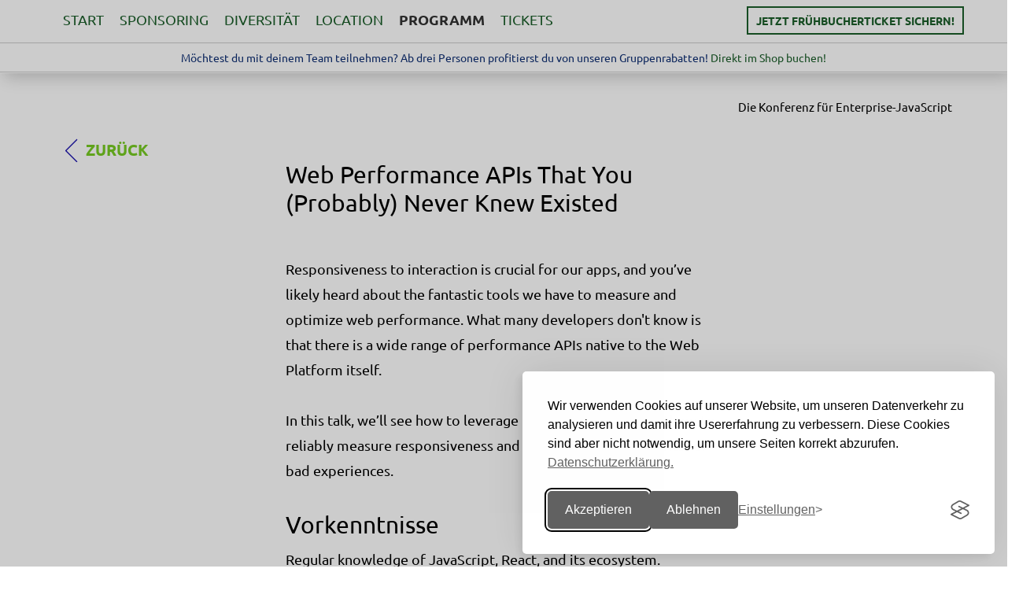

--- FILE ---
content_type: text/html; charset=UTF-8
request_url: https://enterjs.de/lecture.php?id=21774&source=0
body_size: 9404
content:


<!DOCTYPE html>
<html lang="de">
<head>
    <meta charset="utf-8">
    <title>enterJS 2026: Die Konferenz für Enterprise-JavaScript</title>
    <meta content="width=device-width, initial-scale=1, user-scalable=yes" name="viewport">
    <meta name="description" content="Auf der enterJS geht es um den Einsatz von JavaScript in Unternehmensanwendungen. Sie bietet Vorträge, Workshops, Keynotes und viel Networking-Gespräche zu Angular, React, Vue.js, Web Components, JS, TypeScript, Web Performance, Web Security und Testing.">
    <meta name="robots" content="index,follow">
	<meta name="author" content="heise Developer https://heise.de/developer - dpunkt.verlag https://dpunkt.de">
    <link rel="shortcut icon" href="img/favicons/favicon.ico?v=26" type="image/x-icon">
	<!-- <link rel="stylesheet" href="common/css/font-awesome/css/font-awesome.min.css"> -->
	<link href="/common/css/fontawesome6/css/fontawesome.css" rel="stylesheet">
	<link href="/common/css/fontawesome6/css/brands.css" rel="stylesheet">
	<link href="/common/css/fontawesome6/css/solid.css" rel="stylesheet">
<meta name="theme-color" content="#ffffff">
<link rel="apple-touch-icon-precomposed" sizes="57x57" href="img/favicons/apple-touch-icon-57x57.png" />
<link rel="apple-touch-icon-precomposed" sizes="114x114" href="img/favicons/apple-touch-icon-114x114.png" />
<link rel="apple-touch-icon-precomposed" sizes="72x72" href="img/favicons/apple-touch-icon-72x72.png" />
<link rel="apple-touch-icon-precomposed" sizes="144x144" href="img/favicons/apple-touch-icon-144x144.png" />
<link rel="apple-touch-icon-precomposed" sizes="60x60" href="img/favicons/apple-touch-icon-60x60.png" />
<link rel="apple-touch-icon-precomposed" sizes="120x120" href="img/favicons/apple-touch-icon-120x120.png" />
<link rel="apple-touch-icon-precomposed" sizes="76x76" href="img/favicons/apple-touch-icon-76x76.png" />
<link rel="apple-touch-icon-precomposed" sizes="152x152" href="img/favicons/apple-touch-icon-152x152.png" />
<link rel="icon" type="image/png" href="img/favicons/favicon-196x196.png" sizes="196x196" />
<link rel="icon" type="image/png" href="img/favicons/favicon-96x96.png" sizes="96x96" />
<link rel="icon" type="image/png" href="img/favicons/favicon-32x32.png" sizes="32x32" />
<link rel="icon" type="image/png" href="img/favicons/favicon-16x16.png" sizes="16x16" />
<link rel="icon" type="image/png" href="img/favicons/favicon-128.png" sizes="128x128" />
<meta name="application-name" content="&nbsp;"/>
<meta name="msapplication-TileColor" content="#FFFFFF" />
<meta name="msapplication-TileImage" content="img/favicons/mstile-144x144.png" />
<meta name="msapplication-square70x70logo" content="img/favicons/mstile-70x70.png" />
<meta name="msapplication-square150x150logo" content="img/favicons/mstile-150x150.png" />
<meta name="msapplication-wide310x150logo" content="img/favicons/mstile-310x150.png" />
<meta name="msapplication-square310x310logo" content="img/favicons/mstile-310x310.png" />	<link rel="stylesheet" href="/common/css/bootstrap.min.css">
    	<link rel="stylesheet" href="/common/css/style.css">
    	<link rel="stylesheet" href="css/custom.css">
    	<link rel="stylesheet" href="css/css4u.css">
    

<!-- aos animation css -->
<link href="https://unpkg.com/aos@2.3.1/dist/aos.css" rel="stylesheet">

<meta name="twitter:card" content="summary_large_image">
<meta name="twitter:site" content="@">
<meta name="twitter:creator" content="@">
<meta name="twitter:title" content="enterJS 2026: Die Konferenz für Enterprise-JavaScript">
<meta name="twitter:description" content="Auf der enterJS geht es um den Einsatz von JavaScript in Unternehmensanwendungen. Sie bietet Vorträge, Workshops, Keynotes und viel Networking-Gespräche zu Angular, React, Vue.js, Web Components, JS, TypeScript, Web Performance, Web Security und Testing.">
<meta name="twitter:image" content="https://enterjs.de/img/logos/logo_json.png?v33">

<meta property="og:title" content="enterJS 2026: Die Konferenz für Enterprise-JavaScript" />
<meta property="og:description" content="Auf der enterJS geht es um den Einsatz von JavaScript in Unternehmensanwendungen. Sie bietet Vorträge, Workshops, Keynotes und viel Networking-Gespräche zu Angular, React, Vue.js, Web Components, JS, TypeScript, Web Performance, Web Security und Testing." />
<meta property="og:type" content="website" />
<meta property="og:image" content="https://enterjs.de/img/logos/logo_json.png?v33" />
<meta property="og:url" content="https://enterjs.de/" />
<meta property="og:author" content="Rheinwerk Verlag GmbH" />
<meta property="og:site_name" content="enterJS 2026" />
<meta property="og:locality" content="Mannheim" />
<meta property="og:country-name" content="Germany" />

<script src="common/js/scratch_124.js"></script>
<script type="application/ld+json">
{
  "@context": "https://www.schema.org",
  "@type": "Event",
  "name": "enterJS 2026", 
  "eventStatus": "https://schema.org/EventScheduled",
  "url": "https://enterjs.de",
  "description": "Auf der enterJS geht es um den Einsatz von JavaScript in Unternehmensanwendungen. Sie bietet Vorträge, Workshops, Keynotes und viel Networking-Gespräche zu Angular, React, Vue.js, Web Components, JS, TypeScript, Web Performance, Web Security und Testing.",
  "startDate": "2026-05-15T09:00+01:00",
  "endDate": "2026-05-17T18:00+01:00",

	"eventAttendanceMode": "https://schema.org/OfflineEventAttendanceMode",
  "location": {
	"@type": "Place",
	"name": "Sonstige", 
	"sameAs": "https://enterjs.de",
	"address": {
	  "@type": "PostalAddress",
	  "streetAddress": "",
	  "addressLocality": "",
	  "postalCode": "0",
	  "addressRegion": "",
	  "addressCountry": "DE"
	}
  },


"organizer": {
	"@type": "Corporation",
	"name": "dpunkt.verlag",
	"url": "https://dpunkt.de"
  },  
  "performer": {
    "@type": "PerformingGroup",
    "name": "dpunkt.verlag"
  }, 
  
  "image": [
		"https://enterjs.de/img/logos/logo_json.png", 
		"https://enterjs.de/img/slider/img1.jpg",
		"https://enterjs.de/img/slider/img2.jpg",
		"https://enterjs.de/img/slider/img3.jpg"
   ]   
}
</script>

    <script>
	var options = {};
    </script>

	<link rel="stylesheet" href="common/css/font-awesome/css/font-awesome.min.css">    
	<link href="common/css/fontawesome-free-5.15.4-web/css/all.css" rel="stylesheet">


<link rel="stylesheet" id="silktide-consent-manager-css" href="/common/css/silktide-consent-manager.css">
<script src="/common/js/silktide-consent-manager.js"></script>
<script>
silktideCookieBannerManager.updateCookieBannerConfig({
  background: {
    showBackground: true
  },
  cookieIcon: {
    position: "bottomLeft"
  },
  cookieTypes: [
    {
      id: "necessary",
      name: "Notwendig",
      description: "<p>Diese Cookies sind für das ordnungsgemäße Funktionieren der Website erforderlich und können nicht abgeschaltet werden. Sie helfen bei der Einstellung Ihrer Datenschutzeinstellungen.</p>",
      required: true,
      onAccept: function() {
        console.log('Add logic for the required Necessary here');
      }
    },
    {
      id: "analytical",
      name: "Analytisch / Tracking",
      description: "<p>Diese Cookies helfen uns, die Website zu verbessern, indem wir verfolgen, welche Seiten am beliebtesten sind und wie sich die Besucher auf der Website bewegen.</p>",
      required: false,
      onAccept: function() {
        gtag('consent', 'update', {
          analytics_storage: 'granted',
        });
        dataLayer.push({
          'event': 'consent_accepted_analytical',
        });
      },
      onReject: function() {
        gtag('consent', 'update', {
          analytics_storage: 'denied',
        });
      }
    },
    {
      id: "advertising",
      name: "Werbung",
      description: "<p>Diese Cookies bieten zusätzliche Funktionen und Personalisierung, um Ihr Erlebnis zu verbessern. Sie können von uns oder von Partnern, deren Dienste wir nutzen, gesetzt werden.</p>",
      required: false,
      onAccept: function() {
        gtag('consent', 'update', {
          ad_storage: 'granted',
          ad_user_data: 'granted',
          ad_personalization: 'granted',
        });
        dataLayer.push({
          'event': 'consent_accepted_advertising',
        });
      },
      onReject: function() {
        gtag('consent', 'update', {
          ad_storage: 'denied',
          ad_user_data: 'denied',
          ad_personalization: 'denied',
        });
      }
    }
  ],
  text: {
    banner: {
      description: "<p>Wir verwenden Cookies auf unserer Website, um unseren Datenverkehr zu analysieren und damit ihre Usererfahrung zu verbessern. Diese Cookies sind aber nicht notwendig, um unsere Seiten korrekt abzurufen.&nbsp;&nbsp;<a href=\"https://www.rheinwerk-verlag.de/datenschutz-veranstaltungen/\" target=\"_blank\">Datenschutzerklärung.</a></p>",
      acceptAllButtonText: "Akzeptieren",
      acceptAllButtonAccessibleLabel: "Akzeptieren",
      rejectNonEssentialButtonText: "Ablehnen",
      rejectNonEssentialButtonAccessibleLabel: "Ablehnen",
      preferencesButtonText: "Einstellungen",
      preferencesButtonAccessibleLabel: "Einstellungen &auml;ndern"
    },
    preferences: {
      title: "Einstellungen",
      description: "<p>Wir respektieren Ihr Recht auf Privatsphäre. Sie können sich dafür entscheiden, einige Arten von Cookies nicht zuzulassen. Ihre Cookie-Einstellungen gelten für unsere gesamte Website.</p>",
      creditLinkText: "&nbsp;",
      creditLinkAccessibleLabel: "&nbsp;"
    }
  }
});
</script>

 </head>

<body class="programm_detail session-id-21774">

  <nav class="navbar navbar-default navbar-fixed-top" role="navigation">
      <div class="container">
        <div class="navbar-header">
          <button type="button" class="navbar-toggle collapsed" aria-label="Toggle Navigation" data-open="false" data-toggle="collapse" data-target="#navbar" aria-expanded="false" aria-controls="navbar">
            <span class="sr-only">Toggle navigation</span>
            <span class="icon-bar"></span>
            <span class="icon-bar"></span>
            <span class="icon-bar"></span>
            <span class="icon-bar"></span>
          </button>
		  <a class="navbar-brand" href="/"><img src="common/images/konferenzen/enterjs.svg" alt="enterJS"></a>
</div>
<div id="navbar" class="navbar-collapse collapse ">
<ul class="nav navbar-nav">
<li class=""><a href="index.php">Start</a></li>
<!-- <li class=""><a href="konferenz.php">Die enterJS</a></li> -->
<li class=""><a href="sponsoring.php">Sponsoring</a></li>
<li class=""><a href="diversitaet.php">Diversität</a></li>
<!-- <li class=""><a href="cfp.php">Call for Proposals</a></li> -->
<li class=""><a href="location.php">Location</a></li>
<li class="active"><a href="programm.php">Programm</a></li>
<!-- <li class=""><a href="programm.php#workshops">Workshops</a></li> -->
<li class=""><a href="tickets.php">Tickets</a></li>
</ul><ul class="nav navbar-nav navbar-right"><li><a href="tickets.php" class="btn btn-bordered callOut" 
		style="">Jetzt Frühbucherticket sichern!</a></li></ul>		  
        </div><!--/.nav-collapse -->
      </div>
	  <div class="globalTopCallout" style="background-color:white; border-top: solid 1px #ccc"><div style="padding:10px 20px 0px 20px; color:#103075; border-bottom: solid 1px #ccc;"><p style="text-align:center">Möchtest du mit deinem Team teilnehmen? Ab drei Personen profitierst du von unseren Gruppenrabatten!<a href="tickets.php"> Direkt im Shop buchen!</a></div></div></nav>	<header id="Header" class="m-t-xl">
<header id="Header" class="m-t-lg">
  <div class="bg_headline_transition">
  <div class="container">
    <div class="row">
      <div class="col-xs-5 col-sm-6">
      </div>
      <div class="col-xs-7 col-sm-6">
        <p class="pull-right">
Die Konferenz für Enterprise-JavaScript        </p>
      </div>
    </div>
  </div>
  </div>
  </header>


<section class="bg_white">
  <div class="container m-b-lg">

    <div class="row">
      <div class="col-xs-12 col-md-1" style="padding-top:50px;">
        <a href="javascript:history.back()" class="btn btn-link btn-back">Zurück</a>
      </div>
      <div class="col-xs-12 col-sm-8 col-sm-offset-2 col-md-6">
	  <h1>Web Performance APIs That You (Probably) Never Knew Existed</h1> 

Responsiveness to interaction is crucial for our apps, and you’ve likely heard about the fantastic tools we have to measure and optimize web performance. What many developers don't know is that there is a wide range of performance APIs native to the Web Platform itself.<br /><br />In this talk, we’ll see how to leverage the power of some of them to reliably measure responsiveness and correctly identify culprits for bad experiences.<h2>Vorkenntnisse</h2><p>Regular knowledge of JavaScript, React, and its ecosystem.</p>
      </div>
    </div>
  </div>

<section>
<section class="bg_white referenten">
  <div class="container">
    <div class="row">
      <div class="col-xs-12 col-sm-8 col-sm-offset-2  col-md-6 col-md-offset-3">
        <h2>Speaker</h2>
		<p>&nbsp;</p>
		<div class="row ">
		
  		
          <div class="col-xs-12 col-md-6">
            <p>
			
		<img src="/common/images/numbers/21774_1.jpg" alt="Matheus Albuquerque" 
		title="Matheus Albuquerque" class="img-responsive img-border"/>
		               
              <br /><strong>Matheus Albuquerque</strong> is a Sr. Front-End Engineer at Medallia, building their surveys platform with React, a GDE in Web Performance, and a volunteer at TechLabs, teaching front-end development. His areas of interest include React and its ecosystem, TypeScript, DX, and performance optimization.
            </p><p class="social">
				<a target="_blank" class="twitter_link" href="https://x.com/ythecombinator">
				<i class="fa-brands fa-x-twitter"></i>
				@ythecombinator</a>
				</p> </div>		  
        </div>
	
      </div>
    </div>
  </div>
  
<div class="row m-b-xl ticketbutton">
          <div class="col-sm-10 col-sm-offset-1" style="text-align:center">
		  <p>&nbsp;</p>
              <a href="https://enterjs.de/tickets.php" class="btn btn-transition text-center ticketbutton" style="margin:auto;">Jetzt Tickets sichern</a>
          </div>   
</div>
    
  
</section><footer id="Footer" role="contentinfo">
	<div class="container">
		<div class="row">

			<div class="col-xs-12 col-md-8">
				<h2>Weitere Konferenzen</h2>
				<p class="btn-group btn-group-konferenzen">
					<a href="https://m3-konferenz.de/" target="_blank" class="btn btn-white">Minds Mastering Machines</a>
					<a href="https://genai.bettercode.eu/" target="_blank" class="btn btn-white">betterCode() GenAI</a>
					<a href="https://heise-academy.de/formate/konferenzen" target="_blank" class="btn btn-white">heise academy</a>
				</p>
			</div>

			<div class="col-xs-12 col-md-4">
			    <h2>LinkedIn</h2>
				<p class="btn-group">
										<a href="https://www.linkedin.com/search/results/content/?keywords=%23ejs26" aria-label="LinkedIn Hashtag" target="_blank" class="btn btn-white">#ejs26</span></a>
				</p>
			</div>


			
		</div>
		<div class="row">
			<div class="col-xs-12 col-sm-4">
				<h5>Kontakt</h5>
				<p>
					<a href="team.php?source=0">» Team</a><br>				
					<a href="mailto:events@dpunkt.de">events@dpunkt.de</a><br>
					<a href="tel:06221148315">06221 / 1483-15</a><br>
					<a href="faq.php?source=0">» FAQ – Präsenz-Events</a><br>
					<a href="faq_online.php?source=0">» FAQ – Online-Events</a>
				</p>
			</div>
			<div class="col-xs-12 col-sm-4">
				<h5>Mehr</h5>
				<p>
					<a href="konferenz.php?source=0">» About enterJS</a><br />
					<a href="code_of_conduct.php?source=0">» Code of Conduct</a><br />
					<a href="diversitaet.php?source=0">» Diversität</a><br />
					<a href="rueckschau.php?source=0">» Archiv</a><br />
					<a href="programmbeirat.php?source=0">» Programmbeirat</a><br />
					<a href="sponsoring.php?source=0">» Sponsoring</a>
<!-- 						-->
				</p>
			</div>
			<div class="col-xs-12 col-sm-4">

				<h5>Rechtliches</h5>
				<p style="margin-bottom:0px !important;">
					<a href="impressum.php">» Impressum & Bildnachweise</a></br>
					<a href="https://www.rheinwerk-verlag.de/agb-veranstaltungen/" target="_blank">» AGB Veranstaltungen</a></br>
					<a href="https://www.heise.de/Datenschutzerklaerung-der-Heise-Medien-GmbH-Co-KG-4860.html" target="_blank">» Datenschutzerklärung Heise Medien</a></br>
					<a href="https://www.rheinwerk-verlag.de/datenschutz-veranstaltungen/" target="_blank">» Datenschutzerklärung Rheinwerk Verlag</a>
					<div style="" id="managecookies"></div>
				</p>
			</div>
		</div>
	</div>
	
	
	
	<div class="bg_white">
		<div class="container">
			<div class="row row-eq-height">
				<div class="col-xs-12 col-md-3 vcenter m-b-md">
					<h2 style="color: var(--color3);">Veranstalter</h2>
				</div>
				<div class="col-xs-12 col-md-3 vcenter pull-center">
					<a href="https://www.heise.de/ix" target="_blank" rel="nofollow" aria-label="iX" title="iX"><svg xmlns="http://www.w3.org/2000/svg" xml:space="preserve" width="100px" version="1.1" style="shape-rendering:geometricPrecision; text-rendering:geometricPrecision; image-rendering:optimizeQuality; fill-rule:evenodd; clip-rule:evenodd"
viewBox="0 0 1505.3 937.42"
 xmlns:xlink="http://www.w3.org/1999/xlink">
 <g id="Ebene_x0020_1">
  <metadata id="CorelCorpID_0Corel-Layer"/>
  <polygon class="fil0" points="858.33,326.28 842.06,367.55 841.91,367.55 825.56,326.28 815.89,326.28 815.89,380 824.3,380 824.3,344.02 824.45,344.02 838.4,380 845.33,380 859.26,344.02 859.41,344.02 859.41,380 867.82,380 867.82,326.28 "/>
  <path class="fil0" d="M895.32 326.28l-18.54 53.72 8.72 0 4.99 -15.89 17.9 0 5.07 15.89 9.03 0 -18.54 -53.72 -8.63 0zm-2.8 31.38l6.84 -22.04 0.15 0 6.87 22.04 -13.86 0z"/>
  <path class="fil0" d="M952.54 350.49l0 7.17 7.71 0 0 14.64c-1.88,0.53 -4.13,0.92 -7.02,0.92 -10.2,0 -17.44,-6 -17.44,-20.08 0,-14.63 8.19,-20.08 17.59,-20.08 6.71,0 10.06,2.71 12.01,4.34l3.73 -6.62c-1.94,-1.63 -6.23,-5.45 -16.05,-5.45 -13.37,0 -25.99,8.41 -25.99,27.81 0,19.93 11.14,27.79 25.37,27.79 9.74,0 13.95,-3.18 16.12,-4.75l0 -25.69 -16.03 0z"/>
  <path class="fil0" d="M995.21 326.28l-18.54 53.72 8.72 0 4.98 -15.89 17.9 0 5.08 15.89 9.02 0 -18.53 -53.72 -8.63 0zm-2.8 31.38l6.84 -22.04 0.15 0 6.86 22.04 -13.85 0z"/>
  <polygon class="fil0" points="1029.84,326.28 1029.84,333.83 1056.15,333.83 1056.15,333.98 1028.83,373.38 1028.83,380 1068.15,380 1068.15,372.45 1040.13,372.45 1040.13,372.3 1067.14,332.9 1067.14,326.28 "/>
  <polygon class="fil0" points="1078.81,326.28 1078.81,380 1087.46,380 1087.46,326.28 "/>
  <polygon class="fil0" points="1132.93,326.28 1132.93,363.49 1132.84,363.49 1108.63,326.28 1101.15,326.28 1101.15,380 1109.71,380 1109.71,342.79 1109.8,342.79 1134.01,380 1141.56,380 1141.56,326.28 "/>
  <polygon class="fil0" points="1174.88,326.28 1174.88,380 1183.44,380 1183.44,359.36 1204.32,359.36 1204.32,351.73 1183.44,351.73 1183.44,333.83 1206.5,333.83 1206.5,326.28 "/>
  <path class="fil0" d="M1247.68 326.28l0 31.6c0,11.06 -4.12,15.34 -11.98,15.34 -7.88,0 -12.07,-4.43 -12.07,-15.34l0 -31.6 -8.57 0 0 31.38c0,16.27 6.54,23.27 20.55,23.27 13.86,0 20.48,-7.55 20.48,-23.27l0 -31.38 -8.41 0zm-21.4 -11.52l0 7.55 7.39 0 0 -7.55 -7.39 0zm12.53 0l0 7.55 7.39 0 0 -7.55 -7.39 0z"/>
  <path class="fil0" d="M1294.71 358.28c6.69,-2.8 10.26,-8.25 10.26,-15.65 0,-10.99 -7.61,-16.35 -22.27,-16.35l-14.01 0 0 53.72 8.56 0 0 -19.62 5.39 0c1.23,0 2.49,0 3.73,-0.16l10.99 19.78 9.89 0 -12.54 -21.72zm1.48 -15.12c0,6.1 -4.13,10.13 -13.09,10.13l-5.85 0 0 -19.46 5.85 0c8.96,0 13.09,3.27 13.09,9.33z"/>
  <path class="fil0" d="M845.87 433.71c0,-11.37 -7.24,-17.2 -22.11,-17.2l-14.02 0 0 53.72 8.56 0 0 -18.14 5.3 0c14.41,0 22.27,-6.69 22.27,-18.38zm-8.72 0.39c0,6.38 -4.19,10.66 -13.39,10.66l-5.46 0 0 -20.79 5.46 0c9.2,0 13.39,3.82 13.39,10.13z"/>
  <path class="fil0" d="M881.46 448.51c6.69,-2.8 10.26,-8.25 10.26,-15.64 0,-10.99 -7.61,-16.36 -22.27,-16.36l-14.01 0 0 53.72 8.56 0 0 -19.62 5.39 0c1.23,0 2.49,0 3.73,-0.15l10.99 19.77 9.89 0 -12.54 -21.72zm1.48 -15.11c0,6.09 -4.13,10.13 -13.09,10.13l-5.85 0 0 -19.47 5.85 0c8.96,0 13.09,3.27 13.09,9.34z"/>
  <path class="fil0" d="M938.75 443.37c0,13.09 -5.67,20.09 -14.72,20.09 -9.03,0 -14.7,-7 -14.7,-20.09 0,-13.08 5.67,-20.08 14.7,-20.08 9.05,0 14.72,7 14.72,20.08zm8.81 0c0,-18.23 -9.52,-27.8 -23.53,-27.8 -13.84,0 -23.5,9.57 -23.5,27.8 0,18.21 9.49,27.79 23.5,27.79 13.86,0 23.53,-9.58 23.53,-27.79zm10.57 -26.86l0 53.72 8.57 0 0 -20.63 20.87 0 0 -7.64 -20.87 0 0 -17.9 23.06 0 0 -7.55 -31.63 0z"/>
  <polygon class="fil0" points="999.08,416.51 999.08,470.23 1031.23,470.23 1031.23,462.68 1007.64,462.68 1007.64,446.79 1028.36,446.79 1028.36,439.31 1007.64,439.31 1007.64,424.06 1030.61,424.06 1030.61,416.51 "/>
  <path class="fil0" d="M1071.19 420.24c-1.94,-1.54 -6.16,-4.67 -14.26,-4.67 -11.12,0 -18.14,5.6 -18.14,14.56 0,8.87 6.47,12.85 14.88,16.27 7.24,2.98 10.59,4.98 10.59,9.9 0,4.35 -3.35,7.16 -10.35,7.16 -6.47,0 -10.44,-3.36 -12.31,-5.15l-3.67 7.09c2.12,1.94 7.42,5.76 16.05,5.76 12.84,0 18.91,-7 18.91,-15.72 0,-8.56 -4.75,-12.53 -14.48,-16.35 -7.08,-2.74 -10.97,-4.52 -10.97,-9.27 0,-4.43 3.82,-6.53 9.43,-6.53 5.67,0 9.02,2.49 10.81,3.82l3.51 -6.87z"/>
  <path class="fil0" d="M1113.23 420.24c-1.94,-1.54 -6.16,-4.67 -14.26,-4.67 -11.12,0 -18.14,5.6 -18.14,14.56 0,8.87 6.47,12.85 14.88,16.27 7.24,2.98 10.59,4.98 10.59,9.9 0,4.35 -3.35,7.16 -10.35,7.16 -6.46,0 -10.44,-3.36 -12.31,-5.15l-3.67 7.09c2.12,1.94 7.42,5.76 16.05,5.76 12.84,0 18.91,-7 18.91,-15.72 0,-8.56 -4.74,-12.53 -14.48,-16.35 -7.08,-2.74 -10.96,-4.52 -10.96,-9.27 0,-4.43 3.81,-6.53 9.42,-6.53 5.67,0 9.02,2.49 10.81,3.82l3.51 -6.87zm12.92 -3.73l0 53.72 8.65 0 0 -53.72 -8.65 0z"/>
  <path class="fil0" d="M1184.31 443.37c0,13.09 -5.68,20.09 -14.72,20.09 -9.03,0 -14.7,-7 -14.7,-20.09 0,-13.08 5.67,-20.08 14.7,-20.08 9.04,0 14.72,7 14.72,20.08zm8.8 0c0,-18.23 -9.51,-27.8 -23.52,-27.8 -13.84,0 -23.51,9.57 -23.51,27.8 0,18.21 9.49,27.79 23.51,27.79 13.86,0 23.52,-9.58 23.52,-27.79z"/>
  <polygon class="fil0" points="1235.54,416.51 1235.54,453.72 1235.45,453.72 1211.24,416.51 1203.76,416.51 1203.76,470.23 1212.32,470.23 1212.32,433.02 1212.41,433.02 1236.62,470.23 1244.17,470.23 1244.17,416.51 "/>
  <polygon class="fil0" points="1257.17,416.51 1257.17,470.23 1289.32,470.23 1289.32,462.68 1265.73,462.68 1265.73,446.79 1286.46,446.79 1286.46,439.31 1265.73,439.31 1265.73,424.06 1288.71,424.06 1288.71,416.51 "/>
  <path class="fil0" d="M1299.76 416.51l0 53.72 32.3 0 0 -7.55 -23.74 0 0 -46.17 -8.56 0zm40.79 0l0 53.72 32.3 0 0 -7.55 -23.74 0 0 -46.17 -8.56 0z"/>
  <polygon class="fil0" points="1381.34,416.51 1381.34,470.23 1413.49,470.23 1413.49,462.68 1389.9,462.68 1389.9,446.79 1410.62,446.79 1410.62,439.31 1389.9,439.31 1389.9,424.06 1412.87,424.06 1412.87,416.51 "/>
  <polygon class="fil0" points="1444.88,416.51 1444.88,470.23 1453.53,470.23 1453.53,416.51 "/>
  <polygon class="fil0" points="1462.4,416.51 1462.4,424.06 1479.61,424.06 1479.61,470.23 1488.17,470.23 1488.17,424.06 1505.3,424.06 1505.3,416.51 "/>
  <path class="fil0" d="M596.1 592.25l-228.83 345.17 -214.4 0 379.77 -555.72 -79.8 -274.98 196.14 0 20.19 70.19 48.07 -70.19 206.71 0 -192.29 281.71 107.69 373.04 -195.18 0 -48.07 -169.22zm-28.85 -204.78l-353.81 518.22 136.53 0 258.63 -386.5 59.61 210.55 129.8 0 -100.96 -347.08 166.33 -244.21 -129.79 0 -76.92 112.49 -31.73 -112.49 -129.79 0 72.1 249.02zm-70.18 -49.04l-287.48 420.16 -209.59 0 287.47 -420.16 209.6 0zm-193.25 31.73l-243.25 357.66 132.68 0 244.21 -357.66 -133.64 0zm148.06 -98.07c-16.35,5.77 -33.65,9.62 -50.96,9.62 -77.87,0 -141.33,-63.46 -141.33,-141.34 0,-76.91 63.46,-140.37 141.33,-140.37 35.58,0 70.19,13.46 96.15,38.46l2.88 2.88 -27.88 29.81 -2.88 -2.88c-18.27,-18.28 -43.27,-27.89 -68.27,-27.89 -55.76,0 -99.99,45.19 -99.99,99.99 0,55.76 44.23,99.99 99.99,99.99 12.5,0 24.04,-1.92 35.58,-6.73l3.84 -0.96 15.39 37.5 -3.85 1.92c-16.35,5.77 0,0 0,0z"/>
 </g>
</svg></a>
				</div>
				<div class="col-xs-12 col-md-3 vcenter pull-center">
					<a href="https://www.dpunkt.de/" target="_blank" rel="nofollow" aria-label="dpunkt.verlag" title="dpunkt.verlag"><svg xmlns="http://www.w3.org/2000/svg" xml:space="preserve" width="190px" height="43px" version="1.1" 
style="shape-rendering:geometricPrecision; text-rendering:geometricPrecision; image-rendering:optimizeQuality; fill-rule:evenodd; clip-rule:evenodd"
viewBox="0 0 1900 430"
 xmlns:xlink="http://www.w3.org/1999/xlink" alt="dpunkt" 
 class="img-responsive svglogo" >
 <defs>
 </defs>
 <g id="Ebene_x0020_1">
  <metadata id="CorelCorpID_0Corel-Layer"/>
  <g id="dpunkt">
   <path class="fil0" d="M1322 270c0,9 -8,17 -18,17 -9,0 -17,-8 -17,-17 0,-10 8,-18 17,-18 10,0 18,8 18,18z"/>
   <path class="fil0" d="M1384 284l-14 0 -40 -105 15 0 27 74c2,7 4,12 6,18l0 0c1,-6 3,-12 5,-17l27 -75 15 0 -41 105z"/>
   <path class="fil0" d="M1522 280c-11,4 -23,6 -35,6 -31,0 -48,-17 -48,-54 0,-32 17,-55 46,-55 29,0 40,20 40,43 0,5 0,10 0,10l-72 0c-1,31 12,45 36,45 10,0 20,-2 31,-6l2 11zm-11 -60c0,-21 -10,-32 -27,-32 -16,0 -28,11 -30,32l57 0z"/>
   <path class="fil0" d="M1606 190c-24,-4 -35,16 -35,52l0 42 -14 0 0 -105 14 0c0,7 -1,18 -3,27l0 1c4,-16 15,-33 38,-30l0 13z"/>   
   <path class="fil0" d="M1674 284c0,0 -6,2 -14,2 -18,0 -26,-9 -26,-28l0 -129 14 0 0 127c0,13 4,18 15,18 6,0 11,-1 11,-1l0 11 0 0z"/>
   <path class="fil0" d="M1761 284c0,-8 0,-17 1,-23l0 0c-5,14 -19,25 -37,25 -17,0 -29,-10 -29,-27 0,-21 22,-36 65,-36l0 -7c0,-18 -6,-28 -25,-28 -10,0 -22,3 -32,7l-2 -10c10,-5 23,-8 36,-8 27,0 36,15 36,37l0 38c0,10 1,23 1,32l-14 0 0 0zm0 -51c-40,0 -51,12 -51,24 0,10 7,18 18,18 20,0 33,-20 33,-39l0 -3 0 0z"/>   
   <path class="fil0" d="M1880 189c6,7 8,15 8,24 0,22 -14,39 -41,39 -5,0 -9,-1 -13,-2 -6,3 -8,7 -8,11 0,5 4,8 17,9l19 0c26,1 38,13 38,31 0,23 -21,38 -53,38 -27,0 -44,-11 -44,-31 0,-13 9,-24 19,-30 -6,-3 -10,-8 -10,-15 0,-6 4,-13 11,-17 -10,-7 -15,-18 -15,-30 0,-21 15,-39 42,-39 4,0 9,1 13,2l36 0 0 10 -19 0 0 0zm-47 92c-11,7 -16,16 -16,25 0,15 13,23 32,23 25,0 37,-11 37,-26 0,-12 -8,-20 -28,-21l-19 0c-2,0 -4,0 -6,-1zm15 -93c-17,0 -27,11 -27,27 0,15 10,27 27,27 17,0 27,-12 27,-27 0,-16 -10,-27 -27,-27z"/>
   <path class="fil0" d="M611 285c0,-6 1,-13 1,-18l0 0c-6,11 -17,20 -33,20 -26,0 -39,-20 -39,-50 0,-36 21,-60 56,-60 5,0 9,0 14,1l0 -28c-5,-1 -13,-1 -19,-2l0 -17c14,-2 30,-2 46,-2l0 135c5,1 12,1 17,2l0 17c-12,1 -29,2 -43,2zm-2 -85c-4,-1 -9,-2 -14,-2 -15,0 -26,10 -26,36 0,20 5,30 18,30 14,0 22,-16 22,-34l0 -30 0 0z"/>   
   <path class="fil0" d="M725 286c-6,0 -10,0 -14,-1l0 35c6,0 13,1 18,2l0 17 -62 0 0 -17c5,-1 11,-2 17,-2l0 -120c-5,-1 -11,-2 -17,-2l0 -17c13,-2 28,-3 42,-2 0,5 0,12 -1,18l0 0c6,-13 17,-20 34,-20 24,0 38,18 38,49 0,37 -19,60 -55,60zm9 -87c-15,0 -23,17 -23,35l0 29c4,1 9,2 14,2 16,0 27,-10 27,-36 0,-20 -6,-30 -18,-30z"/>
   <path class="fil0" d="M881 285c0,-5 1,-13 2,-19l-1 0c-6,12 -18,21 -35,21 -24,0 -32,-16 -32,-34l0 -53c-5,-1 -12,-2 -18,-2l0 -17c14,-2 30,-3 45,-2l0 68c0,11 3,17 13,17 14,0 25,-15 25,-34l0 -51 27 0 0 85c5,1 12,1 18,2l0 17c-13,1 -30,2 -44,2z"/>
   <path class="fil0" d="M1238 286c-24,0 -31,-8 -31,-33l0 -53 -18 0 0 -21 18 0 0 -33 27 -7 0 40 26 0 0 21 -26 0 0 46c0,14 3,18 13,18 4,0 8,-1 12,-2l2 22c-7,1 -16,2 -23,2z"/>   
   <path class="fil0" d="M1167 264l-29 -37 38 -48 -33 0 -31 44 0 -94c-16,0 -32,0 -46,2l0 17c6,0 14,1 19,2l0 134 27 0 0 -48 35 48 35 0 0 -17c-5,-1 -10,-2 -15,-3z"/>
   <path class="fil0" d="M1046 264l0 -54c0,-18 -7,-33 -31,-33 -17,0 -30,8 -36,21l0 0c1,-6 1,-14 1,-19 -14,-1 -30,0 -44,2l0 16c7,1 14,2 19,3l0 84 27 0 0 -51c0,-18 11,-34 24,-34 10,0 13,7 13,18l0 67 0 0 27 0 18 0 0 -17c-5,-1 -11,-2 -18,-3z"/>
  </g>
  <polygon id="farbig_1_" class="fil1" points="0,0 430,0 430,430 0,430 "/>
  <g id="schwarz">
   <polygon class="fil0" points="333,49 381,49 381,382 224,382 224,430 430,430 430,0 333,0 "/>
   <polygon class="fil0" points="111,140 111,325 160,325 160,189 318,189 318,140 "/>
   <polygon class="fil0" points="224,230 318,230 318,325 224,325 "/>
  </g>
 </g>   
</svg></a>
					</a>
				</div>	
			</div>
		</div>
	</div>
</footer>

<script src="common/js/jquery.min.js"></script>
<script src="common/js/bootstrap.min.js"></script>
<script src="common/js/owl.carousel.min.js"></script>
<script src="common/js/jquery.validate.min.js"></script>
<script src="common/js/garlic.min.js"></script>
<script src="common/js/custom.js"></script>

<script src='https://www.google.com/recaptcha/api.js' async defer></script>
<!-- Matomo -->
<script type="text/javascript">
  var _paq = window._paq || [];
  /* tracker methods like "setCustomDimension" should be called before "trackPageView" */
  _paq.push(['trackPageView']);
  _paq.push(['enableLinkTracking']);
  (function() {
    var u="//matomo.konfadmin.info/";
    _paq.push(['setTrackerUrl', u+'matomo.php']);
    _paq.push(['setSiteId', '8']);
    var d=document, g=d.createElement('script'), s=d.getElementsByTagName('script')[0];
    g.type='text/javascript'; g.async=true; g.defer=true; g.src=u+'matomo.js'; s.parentNode.insertBefore(g,s);
  })();
</script>
<!-- End Matomo Code -->

</body>
</html>


--- FILE ---
content_type: text/css
request_url: https://enterjs.de/common/css/style.css
body_size: 11486
content:
/* open-sans-300 - latin-ext_latin */
@font-face {
  font-family: 'Open Sans';
  font-style: normal;
  font-weight: 300;
  src: local(''),
       url('../fonts/open-sans-v27-latin-ext_latin-300.woff2') format('woff2'), /* Chrome 26+, Opera 23+, Firefox 39+ */
       url('../fonts/open-sans-v27-latin-ext_latin-300.woff') format('woff'); /* Chrome 6+, Firefox 3.6+, IE 9+, Safari 5.1+ */
}
/* open-sans-regular - latin-ext_latin */
@font-face {
  font-family: 'Open Sans';
  font-style: normal;
  font-weight: 400;
  src: local(''),
       url('../fonts/open-sans-v27-latin-ext_latin-regular.woff2') format('woff2'), /* Chrome 26+, Opera 23+, Firefox 39+ */
       url('../fonts/open-sans-v27-latin-ext_latin-regular.woff') format('woff'); /* Chrome 6+, Firefox 3.6+, IE 9+, Safari 5.1+ */
}
/* open-sans-600 - latin-ext_latin */
@font-face {
  font-family: 'Open Sans';
  font-style: normal;
  font-weight: 600;
  src: local(''),
       url('../fonts/open-sans-v27-latin-ext_latin-600.woff2') format('woff2'), /* Chrome 26+, Opera 23+, Firefox 39+ */
       url('../fonts/open-sans-v27-latin-ext_latin-600.woff') format('woff'); /* Chrome 6+, Firefox 3.6+, IE 9+, Safari 5.1+ */
}
/* open-sans-500 - latin-ext_latin */
@font-face {
  font-family: 'Open Sans';
  font-style: normal;
  font-weight: 500;
  src: local(''),
       url('../fonts/open-sans-v27-latin-ext_latin-500.woff2') format('woff2'), /* Chrome 26+, Opera 23+, Firefox 39+ */
       url('../fonts/open-sans-v27-latin-ext_latin-500.woff') format('woff'); /* Chrome 6+, Firefox 3.6+, IE 9+, Safari 5.1+ */
}
/* open-sans-700 - latin-ext_latin */
@font-face {
  font-family: 'Open Sans';
  font-style: normal;
  font-weight: 700;
  src: local(''),
       url('../fonts/open-sans-v27-latin-ext_latin-700.woff2') format('woff2'), /* Chrome 26+, Opera 23+, Firefox 39+ */
       url('../fonts/open-sans-v27-latin-ext_latin-700.woff') format('woff'); /* Chrome 6+, Firefox 3.6+, IE 9+, Safari 5.1+ */
}
/* open-sans-800 - latin-ext_latin */
@font-face {
  font-family: 'Open Sans';
  font-style: normal;
  font-weight: 800;
  src: local(''),
       url('../fonts/open-sans-v27-latin-ext_latin-800.woff2') format('woff2'), /* Chrome 26+, Opera 23+, Firefox 39+ */
       url('../fonts/open-sans-v27-latin-ext_latin-800.woff') format('woff'); /* Chrome 6+, Firefox 3.6+, IE 9+, Safari 5.1+ */
}
/* open-sans-300italic - latin-ext_latin */
@font-face {
  font-family: 'Open Sans';
  font-style: italic;
  font-weight: 300;
  src: local(''),
       url('../fonts/open-sans-v27-latin-ext_latin-300italic.woff2') format('woff2'), /* Chrome 26+, Opera 23+, Firefox 39+ */
       url('../fonts/open-sans-v27-latin-ext_latin-300italic.woff') format('woff'); /* Chrome 6+, Firefox 3.6+, IE 9+, Safari 5.1+ */
}
/* open-sans-italic - latin-ext_latin */
@font-face {
  font-family: 'Open Sans';
  font-style: italic;
  font-weight: 400;
  src: local(''),
       url('../fonts/open-sans-v27-latin-ext_latin-italic.woff2') format('woff2'), /* Chrome 26+, Opera 23+, Firefox 39+ */
       url('../fonts/open-sans-v27-latin-ext_latin-italic.woff') format('woff'); /* Chrome 6+, Firefox 3.6+, IE 9+, Safari 5.1+ */
}
/* open-sans-500italic - latin-ext_latin */
@font-face {
  font-family: 'Open Sans';
  font-style: italic;
  font-weight: 500;
  src: local(''),
       url('../fonts/open-sans-v27-latin-ext_latin-500italic.woff2') format('woff2'), /* Chrome 26+, Opera 23+, Firefox 39+ */
       url('../fonts/open-sans-v27-latin-ext_latin-500italic.woff') format('woff'); /* Chrome 6+, Firefox 3.6+, IE 9+, Safari 5.1+ */
}
/* open-sans-600italic - latin-ext_latin */
@font-face {
  font-family: 'Open Sans';
  font-style: italic;
  font-weight: 600;
  src: local(''),
       url('../fonts/open-sans-v27-latin-ext_latin-600italic.woff2') format('woff2'), /* Chrome 26+, Opera 23+, Firefox 39+ */
       url('../fonts/open-sans-v27-latin-ext_latin-600italic.woff') format('woff'); /* Chrome 6+, Firefox 3.6+, IE 9+, Safari 5.1+ */
}
/* open-sans-700italic - latin-ext_latin */
@font-face {
  font-family: 'Open Sans';
  font-style: italic;
  font-weight: 700;
  src: local(''),
       url('../fonts/open-sans-v27-latin-ext_latin-700italic.woff2') format('woff2'), /* Chrome 26+, Opera 23+, Firefox 39+ */
       url('../fonts/open-sans-v27-latin-ext_latin-700italic.woff') format('woff'); /* Chrome 6+, Firefox 3.6+, IE 9+, Safari 5.1+ */
}
/* open-sans-800italic - latin-ext_latin */
@font-face {
  font-family: 'Open Sans';
  font-style: italic;
  font-weight: 800;
  src: local(''),
       url('../fonts/open-sans-v27-latin-ext_latin-800italic.woff2') format('woff2'), /* Chrome 26+, Opera 23+, Firefox 39+ */
       url('../fonts/open-sans-v27-latin-ext_latin-800italic.woff') format('woff'); /* Chrome 6+, Firefox 3.6+, IE 9+, Safari 5.1+ */
}


@font-face {
    font-family: DPUNKTM3;
    src: url(../fonts/DPUNKTM3.eot);
    src: url(../fonts/DPUNKTM3.eot?#iefix) format("embedded-opentype"),
	url(../fonts/DPUNKTM3.woff2) format("woff2"), url(../fonts/DPUNKTM3.woff) format("woff"),
	url(../fonts/DPUNKTM3.ttf) format("truetype"),
	url(../fonts/DPUNKTM3.svg#DPUNKTM3) format("svg");
    font-weight: 400;
    font-style: normal
}

@media screen and (-webkit-min-device-pixel-ratio:0) {
    @font-face {
        font-family: DPUNKTM3;
        src: url(../fonts/DPUNKTM3.svg#DPUNKTM3) format("svg")
    }
}

[data-icons8]:before {
    content: attr(data-icons8)
}

.icons8,
.icons8-facebook:before,
.icons8-hashtag:before,
.icons8-linkedin:before,
.icons8-mail:before,
.icons8-play-button-circled:before,
.icons8-twitter:before,
.icons8-xing:before,
[data-icons8]:before {
    display: inline-block;
    font-family: DPUNKTM3;
    font-style: normal;
    font-weight: 400;
    font-variant: normal;
    line-height: 1;
    text-decoration: inherit;
    text-rendering: optimizeLegibility;
    text-transform: none;
    -moz-osx-font-smoothing: grayscale;
    -webkit-font-smoothing: antialiased;
    font-smoothing: antialiased
}

.icons8-facebook:before {
    content: "\f103"
}

.icons8-hashtag:before {
    content: "\f101"
}

.icons8-linkedin:before {
    content: "\f104"
}

.icons8-mail:before {
    content: "\f106"
}

.icons8-play-button-circled:before {
    content: "\f102"
}

.icons8-twitter:before {
    content: "\f100"
}

.icons8-xing:before {
    content: "\f105"
}

.owl-carousel {
    display: none;
    width: 100%;
    -webkit-tap-highlight-color: transparent;
    position: relative;
    z-index: 1
}

.owl-carousel .owl-stage {
    position: relative;
    -ms-touch-action: pan-Y;
    touch-action: manipulation;
    -moz-backface-visibility: hidden
}

.owl-carousel .owl-stage:after {
    content: ".";
    display: block;
    clear: both;
    visibility: hidden;
    line-height: 0;
    height: 0
}

.owl-carousel .owl-stage-outer {
    position: relative;
    overflow: hidden;
    -webkit-transform: translate3d(0, 0, 0)
}

.owl-carousel .owl-item,
.owl-carousel .owl-wrapper {
    -webkit-backface-visibility: hidden;
    -moz-backface-visibility: hidden;
    -ms-backface-visibility: hidden;
    -webkit-transform: translate3d(0, 0, 0);
    -moz-transform: translate3d(0, 0, 0);
    -ms-transform: translate3d(0, 0, 0)
}

.owl-carousel .owl-item {
    position: relative;
    min-height: 1px;
    float: left;
    -webkit-backface-visibility: hidden;
    -webkit-tap-highlight-color: transparent;
    -webkit-touch-callout: none
}

.owl-carousel .owl-item img {
    display: block;
    width: 100%
}

.owl-carousel .owl-dots.disabled,
.owl-carousel .owl-nav.disabled {
    display: none
}

.owl-carousel .owl-dot,
.owl-carousel .owl-nav .owl-next,
.owl-carousel .owl-nav .owl-prev {
    cursor: pointer;
    -webkit-user-select: none;
    -khtml-user-select: none;
    -moz-user-select: none;
    -ms-user-select: none;
    user-select: none
}

.owl-carousel .owl-nav button.owl-next,
.owl-carousel .owl-nav button.owl-prev,
.owl-carousel button.owl-dot {
    background: 0 0;
    color: inherit;
    border: none;
    padding: 0 !important;
    font: inherit
}

.owl-carousel.owl-loaded {
    display: block
}

.owl-carousel.owl-loading {
    opacity: 0;
    display: block
}

.owl-carousel.owl-hidden {
    opacity: 0
}

.owl-carousel.owl-refresh .owl-item {
    visibility: hidden
}

.owl-carousel.owl-drag .owl-item {
    -ms-touch-action: pan-y;
    touch-action: pan-y;
    -webkit-user-select: none;
    -moz-user-select: none;
    -ms-user-select: none;
    user-select: none
}

.owl-carousel.owl-grab {
    cursor: move;
    cursor: grab
}

.owl-carousel.owl-rtl {
    direction: rtl
}

.owl-carousel.owl-rtl .owl-item {
    float: right
}

.no-js .owl-carousel {
    display: block
}

.owl-carousel .animated {
    animation-duration: 1s;
    animation-fill-mode: both
}

.owl-carousel .owl-animated-in {
    z-index: 0
}

.owl-carousel .owl-animated-out {
    z-index: 1
}

.owl-carousel .fadeIn {
  -webkit-animation-name: fadeIn;
  animation-name: fadeIn;
}

@keyframes fadeIn {
  from {
    opacity: 0;
  }

  to {
    opacity: 1;
  }
}


.owl-carousel .fadeOut {
    animation-name: fadeOut
}

@keyframes fadeOut {
    0% {
        opacity: 1
    }

    100% {
        opacity: 0
    }
}

.owl-height {
    transition: height .5s ease-in-out
}

.owl-carousel .owl-item .owl-lazy {
    opacity: 0;
    transition: opacity .4s ease
}

.owl-carousel .owl-item .owl-lazy:not([src]),
.owl-carousel .owl-item .owl-lazy[src^=""] {
    max-height: 0
}

.owl-carousel .owl-item img.owl-lazy {
    transform-style: preserve-3d
}

.owl-carousel .owl-video-wrapper {
    position: relative;
    height: 100%;
    background: #000
}

.owl-carousel .owl-video-play-icon {
    position: absolute;
    height: 80px;
    width: 80px;
    left: 50%;
    top: 50%;
    margin-left: -40px;
    margin-top: -40px;
    background: url(owl.video.play.png) no-repeat;
    cursor: pointer;
    z-index: 1;
    -webkit-backface-visibility: hidden;
    transition: transform .1s ease
}

.owl-carousel .owl-video-play-icon:hover {
    -ms-transform: scale(1.3, 1.3);
    transform: scale(1.3, 1.3)
}

.owl-carousel .owl-video-playing .owl-video-play-icon,
.owl-carousel .owl-video-playing .owl-video-tn {
    display: none
}

.owl-carousel .owl-video-tn {
    opacity: 0;
    height: 100%;
    background-position: center center;
    background-repeat: no-repeat;
    background-size: contain;
    transition: opacity .4s ease
}

.owl-carousel .owl-video-frame {
    position: relative;
    z-index: 1;
    height: 100%;
    width: 100%
}

.has-float-label {
    display: block;
    position: relative
}

.has-float-label label,
.has-float-label > span {
    position: absolute;
    left: 0;
    top: 0;
    cursor: text;
    font-size: 16px;
    font-weight: 300;
    color: #6b6b6b;
    line-height: 26px;
    opacity: 1;
    -webkit-transition: all .2s;
    transition: all .2s;
    top: -1.25em;
    left: 12px;
    z-index: 3;
    line-height: 1;
    padding: 0 1px
}

.has-float-label label::after,
.has-float-label > span::after {
    content: " ";
    display: block;
    position: absolute;
    background: 0 0;
    height: 2px;
    top: 50%;
    left: -.2em;
    right: -.2em;
    z-index: -1
}

.has-float-label .form-control::-webkit-input-placeholder {
    opacity: 0;
    -webkit-transition: all .2s;
    transition: all .2s
}

.has-float-label .form-control::-moz-placeholder {
    opacity: 0;
    transition: all .2s
}

.has-float-label .form-control:-ms-input-placeholder {
    opacity: 0;
    transition: all .2s
}

.has-float-label .form-control::placeholder {
    opacity: 0;
    -webkit-transition: all .2s;
    transition: all .2s
}

.has-float-label .form-control:placeholder-shown:not(:focus)::-webkit-input-placeholder {
    opacity: 0
}

.has-float-label .form-control:placeholder-shown:not(:focus)::-moz-placeholder {
    opacity: 0
}

.has-float-label .form-control:placeholder-shown:not(:focus):-ms-input-placeholder {
    opacity: 0
}

.has-float-label .form-control:placeholder-shown:not(:focus)::placeholder {
    opacity: 0
}

.has-float-label .form-control:placeholder-shown:not(:focus) + * {
    font-size: 16px;
    font-weight: 300;
    opacity: 1;
    top: 1.3em;
    font-weight: 400
}

.input-group .has-float-label {
    display: table-cell
}

.input-group .has-float-label .form-control {
    border-radius: 4px
}

.input-group .has-float-label:not(:last-child) .form-control {
    border-bottom-right-radius: 0;
    border-top-right-radius: 0
}

.input-group .has-float-label:not(:first-child) .form-control {
    border-bottom-left-radius: 0;
    border-top-left-radius: 0;
    margin-left: -1px
}

body {
    font-weight: light;
    padding-top: 50px;
    background: #fff
}

header,
section {
    position: relative;
    margin: 0 auto
}

.navbar.navbar-default {
    -webkit-box-shadow: 5px 5px 20px 0 rgba(0, 0, 0, .2);
    box-shadow: 5px 5px 20px 0 rgba(0, 0, 0, .2);
    background: #fff;
}

.navbar.navbar-default .container .navbar-brand {
    margin-left: -6em;
    opacity: 0
}

.navbar.navbar-default .container .navbar-collapse {
    -webkit-box-shadow: none;
    box-shadow: none;
    text-transform: none;
}

.navbar.navbar-default .container .navbar-collapse li.active > a {
    font-weight: 700
}



.navbar.navbar-default .navbar-toggle:focus .icon-bar,
.navbar.navbar-default .navbar-toggle:hover .icon-bar {
    background-color: #fff
}

h1,
h2,
h3,
h4,
h5,
h6 {
    /* text-transform: uppercase; */
}

h1 {
    margin-top: 70px
}



section ul:not(.nav) {
    list-style: none;
    padding-left: 25px
}

section ul:not(.nav) li {
    line-height: 1.4em;
    padding-bottom: 10px
}

section ul:not(.nav) li:before {
    content: '•';
    font-size: 19px;
    line-height: 20px;
    color: inherit;
    left: 20px;
    display: inline-block;
    position: absolute
}

section ul:not(.nav) li ul {
    padding-top: 7px
}

section ul:not(.nav) li ul li:before {
    content: '-';
    left: 45px
}

.form-control {
    box-shadow: none
}


.customcheck.customcheck-radio {
    border-radius: 50%;
    width: 30px;
    height: 30px
}

.customcheck.customcheck-radio .checkmark {
    border-radius: 50%;
    width: 30px;
    height: 30px
}

.customcheck.customcheck-radio .checkmark:after {
    left: 8px;
    top: 3px;
    width: 13px;
    height: 20px
}

.customcheck.customcheck-radio input {
    width: 30px;
    height: 30px
}

.customcheck.customcheck-radio input:checked ~ .checkmark {
    border-radius: 50%;
    margin-left: -1px
}

.customcheck input {
    position: absolute !important;
    opacity: 0;
    cursor: pointer;
    width: 50px;
    height: 50px;
    margin: 0 !important;
    z-index: 1
}


.checkmark:after {
    content: "";
    position: absolute;
    display: none;
    left: 16px;
    top: 0;
    width: 19px;
    height: 40px;
    border: solid #fff;
    border-width: 0 5px 5px 0;
    -webkit-transform: rotate(45deg);
    -ms-transform: rotate(45deg);
    transform: rotate(45deg)
}

label.light,
p.light {
    font-size: 12px;
    color: #6b6b6b;
    line-height: 22px;
    font-weight: 400
}

hr {
    border: 0;
    height: 1px;
    width: 100%;
    background: #cccccc;
}

hr.grey {
    background: #cccccc;
}

hr.dark {
    background: #6b6b6b;
}

.horizontal_ruler-1 {
    height: 1px;
    width: 100%;
    background: #ccc
}

.jumbo {
    background-size: cover;
    background-repeat: no-repeat;
    background-position: top center;
    min-height: 395px
}

@media (max-width:992px) {
    .jumbo {
        min-height: 195px !important;
    }
}

#Header #MobileInfoBoard {
    font-family: 'Open Sans', sans-serif;
    font-weight: 400;
    text-transform: none;
    line-height: 1.2;
    padding-top: calc(30px/2);
    padding-bottom: calc(30px/2)
}

#Header #MobileInfoBoard p {
    font-family: 'Open Sans', sans-serif;
    font-weight: 400;
    text-transform: none;
    line-height: 1.2
}

#Header #MobileInfoBoard p:last-child {
    margin: 0
}



#Header .bg_headline_transition img.img-responsive {
    max-height: 50px;
    height: 100%;
}

#Header .jumbo {
    min-height: 400px
}

body.index #Header .col-xs-12 {
    min-height: 250px
}

body.index #Header .vcenter {
    align-items: center
}

body.programm h1 {
    font-family: 'Open Sans', sans-serif;
    font-weight: 500;
    font-size: 20px;
    padding-top: 70px;
    text-transform: none
}

body.programm h1 a {
    position: relative;
    text-decoration: underline;
    color: #6b6b6b;
    display: inline-block;
    padding: 0 0 10px 0;
    margin-right: 20px;
    text-decoration: none
}

body.programm h1 a:last-child {
    margin-right: 0
}

body.programm h1 a.active,
body.programm h1 a:hover {
    text-decoration: none;
    color: #1f17af
}

body.programm h1 a.active:after,
body.programm h1 a:hover:after {
    content: ' ';
    position: absolute;
    bottom: 0;
    left: 0;
    width: 100%;
    height: 1px;
    border-bottom: 2px solid #1f17af
}

body.programm .saele .gross,
body.programm .saele .plenum,
body.programm .saele .raum105 {
    text-align: center;
    font-family: 'Open Sans', sans-serif;
    font-weight: 700;
    font-size: 12px;
    color: #1f17af;
    border-bottom: 1px solid #1f17af
}

body.programm .saele .plenum {
    color: #3f7cab;
    border-color: #3f7cab
}

body.programm .saele .raum105 {
    color: #52bca8;
    border-color: #52bca8
}

body.programm .slots {
    padding: 15px 0 0 0
}

body.programm .slots .time {
    font-family: 'Open Sans', sans-serif;
    font-weight: 700;
    font-size: 12px;
    color: #000;
    margin: 0;
    padding: 0 0 12px
}

@media (max-width:992px) {
    body.programm .slots .time {
        padding: 0 0 0
    }
}

body.programm .slots .alleraume {
    font-family: 'Open Sans', sans-serif;
    font-weight: light;
    font-size: 16px;
    color: #000;
    text-align: center;
    line-height: 26px;
    margin: 0;
    padding: 23px 0 21px;
    background: #f0f0f0
}

body.programm .slots .slot {
    background: #f0f0f0
}

body.programm .slots .slot[data-href] {
    cursor: pointer
}

body.programm .slots .slot[data-href]:hover {
    box-shadow: 2px 2px 15px 0 rgba(173, 173, 173, .5)
}

@media (max-width:992px) {
    body.programm .slots .slot {
        margin-top: 15px
    }
}

body.programm .slots .slot .title {
    padding: 20px 16px 15px 10px;
    min-height: 118px;
    position: relative;
    display: flex;
}

body.programm .slots .slot .title p {
    display: inline-block;
    align-self: flex-end;
    font-size: 16px;
    color: #000;
    line-height: 140%;
    margin: 0;
    padding: 0
}

body.programm .slots .slot .title p a {
    color: #000;
    text-decoration: none
}

body.programm .slots .slot .title p a:hover {
    color: #000;
    text-decoration: none
}

@media (min-width:992px) and (max-width:1200px) {
    body.programm .slots .slot .title p {
        font-size: 15px
    }
}

body.programm .slots .slot .meta {
    padding: 20px 17px 15px 20px;
    font-family: 'Open Sans', sans-serif;
}

body.programm .slots .slot .meta .author {
    font-weight: 700;
    font-size: 12px;
    color: #000;
    display: block;
    line-height: 12px;
    margin: 0;
    padding: 0 0 9px 0;
	 width: 100%;
}

body.programm .slots .slot .meta .company {
    display: block;
    font-size: 12px;
    color: rgba(0, 0, 0, .5);
    line-height: 12px;
    float: left
}

body.programm .slots .slot .meta .saal {
    font-size: 12px;
    text-align: right;
    line-height: 12px;
    float: right;
	font-family: 'Open Sans', sans-serif;
}

body.programm .slots .slot.grosser .title {
    background: rgba(31, 23, 175, .1)
}

body.programm .slots .slot.grosser .saal {
    color: #1f17af
}

body.programm .slots .slot.plenum .title {
    background: rgba(63, 124, 171, .1)
}

body.programm .slots .slot.plenum .saal {
    color: #3f7cab
}

body.programm .slots .slot.raum105 .title {
    background: rgba(103, 255, 164, .1)
}

body.programm .slots .slot.raum105 .saal {
    color: #52bca8
}

body.programm_detail a.btn-back {
    padding-top: 20px
}

body.programm_detail h1 {
    font-family: 'Open Sans', sans-serif;
    font-weight: 500;
    margin-top: 19px;
    margin-bottom: 50px;
	font-size: 30px;	
}

body.programm_detail .referenten .img-responsive {
    display: flex !important;
    align-items: flex-start;
    text-align: center;
    margin: 0px auto 32px auto;
    /* max-width: 195px; */
	width: 195px;
}

body.programm_detail .referenten p {
    font-size: 16px;
    line-height: 22px
}

body.programm_detail .referenten p.social a:hover {
    text-decoration: none
}

body.programm_detail .timetable .head + .head {
    border-top: 0
}

body.programm_detail .timetable .border_bottom {
    border-bottom: 2px solid #6b6b6b
}

body.programm_detail .timetable .border_top {
    border-top: 2px solid #6b6b6b
}

body.programm_detail .timetable .content {
    font-family: 'Open Sans', sans-serif;
    font-size: 16px;
    color: #000
}

body.programm_detail .timetable .content p {
    padding: 12px 0 10px;
    margin: 0
}

body.programm_detail .timetable .content ul {
    font-family: 'Open Sans', sans-serif;
    font-size: 16px;
    color: #000
}

body.location #Header h1 {
    padding-left: 20px;
    padding-right: 20px
}

body.location #Header .bg_grey {
    padding-top: 0;
    padding-bottom: 0
}

body.location #Header .hidden-xs {
    line-height: 1
}

/*
body.location #Header p {
    text-align: left;
    padding-left: 20px;
    padding-right: 20px;
    font-size: 16px;
    color: #000;
    font-weight: 400;
}
*/

@media (max-width:992px) {
    body.rueckschau .row.row-eq-height > div {
        margin-bottom: 30px
    }
}

body.rueckschau .rueckschau_videos {
    margin-bottom: 30px
}

body.rueckschau .highlight {
    width: 100%;
    height: 100%;
    background: #fff;
    box-shadow: 5px 5px 20px 0 rgba(0, 0, 0, .2)
}

body.rueckschau .highlight[data-vimeo_id] {
    cursor: pointer
}

body.rueckschau .highlight .content {
    display: flex
}

body.rueckschau .highlight .content .face {
    width: 80px
}

body.rueckschau .highlight .content .face img {
    width: 80px
}

body.rueckschau .highlight .content .text {
    width: 100%;
    vertical-align: center
}

body.rueckschau .highlight .content .text p {
    font-size: 12px;
    line-height: 1.4;
    color: #6b6b6b;
    padding: 15px 0 0 10px;
    margin: 0
}

body.rueckschau .highlight .content .text p b {
    color: #000;
    font-family:'Open Sans', sans-serif;
}


body.rueckschau .highlight .content .text p .icons8:hover {
    text-decoration: none
}


body.rueckschau .bildergallerie .bg_transition {
    height: 100%
}

body.rueckschau .bildergallerie a {
    font-family: 'Open Sans', sans-serif;
    text-align: center;
    font-size: 60px;
    color: #fff;
    line-height: 1
}

body.rueckschau .bildergallerie a:hover {
    text-decoration: none
}

body.rueckschau .bildergallerie a small {
    display: block;
    font-size: 12px;
    font-weight: 700;
    # text-transform: uppercase;
}

body.rueckschau .konferenzberichte div.konferenzbericht-item {
    width: 100%;
    height: 100%;
    position: relative;
    padding: 20px 20px 30px 20px;
    box-shadow: 5px 5px 20px 0 rgba(0, 0, 0, .2)
}

body.rueckschau .konferenzberichte div.konferenzbericht-item p {
    font-size: 12px;
    color: #000;
    line-height: 1.4
}

body.rueckschau .konferenzberichte div.konferenzbericht-item p b {
    font-family: 'Open Sans', sans-serif;
}

body.rueckschau .konferenzberichte div.konferenzbericht-item p .date {
    line-height: 12px
}

body.rueckschau .konferenzberichte div.konferenzbericht-item a.btn-link {
    position: absolute;
    bottom: 10px;
    right: 20px;
    font-size: 12px;
    text-align: right;
    margin: 0;
    padding: 0;
    border: none
}

@media (max-width:992px) {
    body.jetzt_anmelden .row.row-eq-height > div {
        margin-bottom: 30px
    }
}

@media (max-width:992px) {
    body.proposal_einreichen .row.row-eq-height > div {
        margin-bottom: 30px
    }
}

body.proposal_einreichen form .row {
    margin-bottom: 30px
}

.konferenzDatum {
    background: #fff;
    box-shadow: 5px 5px 20px 0 rgba(0, 0, 0, .2);
    font-size: 20px;
    color: #6f6f6e;
    font-family: 'Open Sans', sans-serif;
    position: absolute;
    width: 100%;
    top: -145px;
    padding: 10px 20px 0px;
    line-height: 1em;
}

.konferenzDatum b {
    font-weight: 500
}

.konferenzDatum p {
    margin: 10px;
}

.konferenzDatum p.vcenter {
    padding: 15px 0px;
}

.konferenzDatum .bg_grey {
    margin: 0 -20px;
    padding: 10px 20px;
}


.konferenzDatum small {
    font-size: 12px
}

section {
    padding: 0 0 30px 0
}

section p.image small {
    color: #6b6b6b;
    font-size: 12px;
    line-height: 12px
}

section ul.grey {
    color: #6b6b6b
}

form.custom-form {
    font-size: 16px;
    color: #000;
    line-height: 1.4
}

form.custom-form .nav-tabs {
    border-color: transparent
}

form.custom-form .nav-tabs a {
    font-size: 17px;
    font-family: 'Open Sans', sans-serif;
    font-weight: 700;
    border-color: transparent;
    color: #6b6b6b
}

form.custom-form .nav-tabs a:after {
    content: ">";
    padding-left: 15px
}

form.custom-form .nav-tabs > li:first-child > a {
    padding-left: 0 !important;
    margin-left: 0 !important
}



form.custom-form .nav-tabs > li:last-child > a:after {
    display: none
}

form.custom-form#ProposalEinreichenForm button.Referentin02 {
    font-size: 12px;
    padding: 10px 60px !important
}

@media (max-width:992px) {
    form.custom-form#ProposalEinreichenForm button.Referentin02 {
        padding: 10px 10px !important
    }
}

form.custom-form#ProposalEinreichenForm .referent-group h2 {
    padding-bottom: 30px
}

form.custom-form .dropzone-row p {
    margin-bottom: 0;
    color: #6b6b6b
}

form.custom-form .upload-drop-zone {
    height: 140px;
    border-width: 2px;
    margin-bottom: 20px
}

form.custom-form .upload-drop-zone {
    color: #6b6b6b;
    border-style: dashed;
    border-color: #6b6b6b;
    line-height: 140px;
    text-align: center
}

form.custom-form .upload-drop-zone.drop {
    color: #222;
    border-color: #222
}

form.custom-form #AngebotWaehlen div.header {
    padding-top: 40px;
    font-size: 12px
}

form.custom-form .AngebotItem ~ .collapse.in {
    margin-bottom: 20px
}

form.custom-form .form-group {
    padding: 0
}

form.custom-form .form-group .radio {
    padding-left: 30px;
    line-height: 30px
}

form.custom-form .radio {
    padding-left: 0;
    line-height: 30px
}

form.custom-form .radio label {
    padding-left: 30px
}

form.custom-form .radio input[type=radio] {
    padding: 0;
    width: 16px;
    height: 16px;
    margin-left: -30px;
}

#Rechnungsanschrift .radio input[type=radio]{
    width: 20px !important;
    height: 22px !important;
    margin-left: -30px !important;    
}

form.custom-form#AnmeldenForm .form-group {
    padding: calc(30px/2)
}

form.custom-form#AnmeldenForm .form-group + .form-group {
    margin-top: calc(30px/2*-1);
    padding-top: 0
}

form.custom-form#AnmeldenForm .AngebotItem {
    padding: calc(30px/2)
}

form.custom-form#AnmeldenForm .AngebotItem .radio input[type=radio] {
    margin-left: 0
}

form.custom-form#AnmeldenForm #Rechnungsanschrift {
    padding-top: 40px
}

form.custom-form#AnmeldenForm #Rechnungsanschrift .row {
    margin-bottom: 30px
}

form.custom-form#AnmeldenForm #Teilnehmerinformation {
    padding-top: 40px
}

form.custom-form#AnmeldenForm #Teilnehmerinformation b.light {
    color: #6b6b6b
}

form.custom-form#AnmeldenForm #Teilnehmerinformation .row {
    margin-bottom: 30px
}

form.custom-form .AngebotItem {
    border: 1px solid #f0f0f0;
    margin: calc(30px/2) 0
}

form.custom-form .AngebotItem + .collapse,
form.custom-form .AngebotItem + .collapsing {
    margin-top: calc(30px/2*-1);
    top: -1px;
    border: 1px solid #f0f0f0;
    border-top: 0
}

form.custom-form .AngebotItem + .collapse select,
form.custom-form .AngebotItem + .collapsing select {
    background: #fff
}

form.custom-form .AngebotItem + .collapse select option,
form.custom-form .AngebotItem + .collapsing select option {
    background: #fff
}

form.custom-form .AngebotItem .text b {
    color: #000
}

form.custom-form #Zusammenfassung label,
form.custom-form #Zusammenfassung p {
    font-family: 'Open Sans', sans-serif;
    font-weight: 400;
    font-size: 16px;
    line-height: 1.4;
    color: #6b6b6b
}

form.custom-form #Zusammenfassung label {
    padding-left: 40px;
    margin-bottom: 20px
}

form.custom-form #Zusammenfassung i {
    color: #6b6b6b;
    font-style: normal;
    line-height: 12px
}

form.custom-form #Zusammenfassung input[type=checkbox] {
    width: 20px;
    height: 40px;
    margin-left: -40px;
    margin-top: -8px
}

form.custom-form .collapse,
form.custom-form .collapsing {
    padding: 30px 30px 30px 80px;
    z-index: 1
}

form.custom-form .collapse.referent-group,
form.custom-form .collapsing.referent-group {
    padding: 0 !important
}

form.custom-form .collapse label,
form.custom-form .collapsing label {
    font-size: 12px;
    color: #6b6b6b;
    line-height: 12px
}



form.custom-form .btn-weiter {
    float: right;
    margin-top: 20px;
    padding: 10px 60px
}

#NewsSection {
    background: #f0f0f0;
    background: -moz-linear-gradient(top, #f0f0f0 0, #f0f0f0 50%, #fff 50%, #fff 100%);
    background: -webkit-linear-gradient(top, #f0f0f0 0, #f0f0f0 50%, #fff 50%, #fff 100%);
    background: linear-gradient(to bottom, #f0f0f0 0, #f0f0f0 50%, #fff 50%, #fff 100%);
    padding: 0 0 30px;
    margin-top: 0
}

#NewsSection .NewsContainer {
    padding: 20px;
    box-shadow: 5px 5px 20px 0 rgba(0, 0, 0, .2);
    background: #fff
}

#NewsSection .NewsContainer h2 {
    margin: 0;
    padding: 0 0 16px
}

#NewsSection .NewsContainer p {
    font-size: 14px
}

#NewsSection .NewsContainer span.date {
    display: block;
    color: #6b6b6b
}

#SponsorenSection .row {
    margin-top: 30px;
    margin-bottom: 30px
}

#NewsletterSection {
    padding-top: 0;
    padding-bottom: 0;
}

#NewsletterSection .jumbo {
    background-position: top center;
    min-height: 595px;
}

#NewsletterSection h2 {
    padding-top: 20px;
    margin-top: 20px;
    font-size: 30px;
    font-weight: 600;
}

#NewsletterSection p:last-child {
    padding-bottom: 0
}

#NewsletterSection a.btn-transition {
    padding: 10px 100px
}

div.modal .close {
    font-size: 50px
}

div.modal .modal-header {
    padding-top: 0;
    padding-bottom: 0
}

div.modal .modal-body {
    padding-top: 0;
    padding-bottom: 30px
}

div.modal h4 {
    margin-top: 0;
    word-wrap: break-word;
    -webkit-hyphens: auto;
    -moz-hyphens: auto;
    -ms-hyphens: auto;
    -o-hyphens: auto;
    hyphens: auto
}

div.modal p {
    word-wrap: break-word;
    -webkit-hyphens: auto;
    -moz-hyphens: auto;
    -ms-hyphens: auto;
    -o-hyphens: auto;
    hyphens: auto
}

div.modal .vimeovideoiframe {
    padding-bottom: 30px
}

div.modal .customcheck {
    float: right
}

div.modal button.btn {
    padding: 10px 80px
}

@media (max-width:992px) {
    div.modal button.btn {
        padding: 10px auto;
        width: 100%
    }
}

.owl-theme .owl-nav {
    margin-top: 10px;
    text-align: center;
    -webkit-tap-highlight-color: transparent
}

.owl-theme .owl-nav [class*=owl-] {
    color: #fff;
    font-size: 14px;
    margin: 5px;
    padding: 4px 7px;
    background: #d6d6d6;
    display: inline-block;
    cursor: pointer;
    border-radius: 3px
}

.owl-theme .owl-nav [class*=owl-]:hover {
    background: #869791;
    color: #fff;
    text-decoration: none
}

.owl-theme .owl-nav .disabled {
    opacity: .5;
    cursor: default
}

.owl-theme .owl-nav.disabled + .owl-dots {
    margin-top: 10px
}

.owl-theme .owl-dots {
    text-align: right;
    -webkit-tap-highlight-color: transparent
}

.owl-theme .owl-dots .owl-dot {
    display: inline-block;
    zoom: 1
}

.owl-theme .owl-dots .owl-dot span {
    width: 10px;
    height: 10px;
    margin: 5px 7px;
    background: rgba(31, 24, 175, .3);
    display: block;
    -webkit-backface-visibility: visible;
    transition: opacity .2s ease;
    border-radius: 30px
}

.btn {
    font-weight: 700;
    transition: all .25s ease;
    -webkit-transition: all .25s ease;
    -moz-transition: all .25s ease;
    -ms-transition: all .25s ease;
    -o-transition: all .25s ease;
    box-shadow: 5px 5px 30px 0 rgba(0, 0, 0, .2);
    # text-transform: uppercase;
}

.btn:hover {
    box-shadow: 5px 5px 30px 0 rgba(0, 0, 0, .4);
    transform: scale(1.1);
    -webkit-transform: scale(1.1);
    -moz-transform: scale(1.1);
    -ms-transform: scale(1.1);
    -o-transform: scale(1.1)
}


.btn-bordered:hover {
    box-shadow: none;
    transform: scale(1);
    -webkit-transform: scale(1);
    -moz-transform: scale(1);
    -ms-transform: scale(1);
    -o-transform: scale(1)
}

.btn-sponsoren {
    color: #6b6b6b;
    background-color: #fff;
    border-color: #fff;
    margin: 40px 0 0;
    font-size: 15px;
    padding: 10px 40px;
    box-shadow: 5px 5px 20px 0 rgba(0, 0, 0, .2)
}

.btn-sponsoren.focus,
.btn-sponsoren:focus {
    color: #6b6b6b;
    background-color: #e6e6e6;
    border-color: #bfbfbf
}

.btn-sponsoren:hover {
    color: #6b6b6b;
    background-color: #e6e6e6;
    border-color: #e0e0e0
}

.btn-sponsoren.active,
.btn-sponsoren:active,
.open > .dropdown-toggle.btn-sponsoren {
    color: #6b6b6b;
    background-color: #e6e6e6;
    border-color: #e0e0e0
}

.btn-sponsoren.active.focus,
.btn-sponsoren.active:focus,
.btn-sponsoren.active:hover,
.btn-sponsoren:active.focus,
.btn-sponsoren:active:focus,
.btn-sponsoren:active:hover,
.open > .dropdown-toggle.btn-sponsoren.focus,
.open > .dropdown-toggle.btn-sponsoren:focus,
.open > .dropdown-toggle.btn-sponsoren:hover {
    color: #6b6b6b;
    background-color: #d4d4d4;
    border-color: #bfbfbf
}

.btn-sponsoren.active,
.btn-sponsoren:active,
.open > .dropdown-toggle.btn-sponsoren {
    background-image: none
}

.btn-sponsoren.disabled.focus,
.btn-sponsoren.disabled:focus,
.btn-sponsoren.disabled:hover,
.btn-sponsoren[disabled].focus,
.btn-sponsoren[disabled]:focus,
.btn-sponsoren[disabled]:hover,
fieldset[disabled] .btn-sponsoren.focus,
fieldset[disabled] .btn-sponsoren:focus,
fieldset[disabled] .btn-sponsoren:hover {
    background-color: #fff;
    border-color: #fff
}

.btn-sponsoren .badge {
    color: #fff;
    background-color: #6b6b6b
}

@media (max-width:992px) {
    .btn-sponsoren {
        padding: 10px 20px
    }
}

.btn-sponsoren:active,
.btn-sponsoren:focus,
.btn-sponsoren:hover {
    color: #6b6b6b !important;
    border-color: #fff;
    background: #fff;
    text-decoration: none !important
}


.btn-transition.active,
.btn-transition:active,
.open > .dropdown-toggle.btn-transition {
    background-image: none
}

.btn-transition.disabled.focus,
.btn-transition.disabled:focus,
.btn-transition.disabled:hover,
.btn-transition[disabled].focus,
.btn-transition[disabled]:focus,
.btn-transition[disabled]:hover,
fieldset[disabled] .btn-transition.focus,
fieldset[disabled] .btn-transition:focus,
fieldset[disabled] .btn-transition:hover {
    background-color: #fff;
    border-color: transparent
}

.btn-transition .badge {
    color: #fff;
    background-color: #fff
}

.btn-transition:active,
.btn-transition:focus,
.btn-transition:hover {
    text-decoration: none !important
}


.btn-white.active,
.btn-white:active,
.open > .dropdown-toggle.btn-white {
    background-image: none
}

.btn-white.disabled.focus,
.btn-white.disabled:focus,
.btn-white.disabled:hover,
.btn-white[disabled].focus,
.btn-white[disabled]:focus,
.btn-white[disabled]:hover,
fieldset[disabled] .btn-white.focus,
fieldset[disabled] .btn-white:focus,
fieldset[disabled] .btn-white:hover {
    background-color: #fff;
    border-color: #fff
}



.btn-grey-inverse {
    color: #fff;
    background-color: #6b6b6b;
    border-color: #6b6b6b;
    color: #fff !important
}

.btn-grey-inverse.focus,
.btn-grey-inverse:focus {
    color: #fff;
    background-color: #525252;
    border-color: #2b2b2b
}

.btn-grey-inverse:hover {
    color: #fff;
    background-color: #525252;
    border-color: #4c4c4c
}

.btn-grey-inverse.active,
.btn-grey-inverse:active,
.open > .dropdown-toggle.btn-grey-inverse {
    color: #fff;
    background-color: #525252;
    border-color: #4c4c4c
}

.btn-grey-inverse.active.focus,
.btn-grey-inverse.active:focus,
.btn-grey-inverse.active:hover,
.btn-grey-inverse:active.focus,
.btn-grey-inverse:active:focus,
.btn-grey-inverse:active:hover,
.open > .dropdown-toggle.btn-grey-inverse.focus,
.open > .dropdown-toggle.btn-grey-inverse:focus,
.open > .dropdown-toggle.btn-grey-inverse:hover {
    color: #fff;
    background-color: #404040;
    border-color: #2b2b2b
}

.btn-grey-inverse.active,
.btn-grey-inverse:active,
.open > .dropdown-toggle.btn-grey-inverse {
    background-image: none
}

.btn-grey-inverse.disabled.focus,
.btn-grey-inverse.disabled:focus,
.btn-grey-inverse.disabled:hover,
.btn-grey-inverse[disabled].focus,
.btn-grey-inverse[disabled]:focus,
.btn-grey-inverse[disabled]:hover,
fieldset[disabled] .btn-grey-inverse.focus,
fieldset[disabled] .btn-grey-inverse:focus,
fieldset[disabled] .btn-grey-inverse:hover {
    background-color: #6b6b6b;
    border-color: #6b6b6b
}

.btn-grey-inverse .badge {
    color: #6b6b6b;
    background-color: #fff
}

.btn-grey-inverse:active,
.btn-grey-inverse:focus,
.btn-grey-inverse:hover {
    color: #fff !important;
    background: #6b6b6b;
    border-color: #6b6b6b;
    text-decoration: none !important
}



.btn-back:hover {
    transform: none
}

.btn-back:before {
    content: ' ';
    vertical-align: -25%;
    margin-right: 10px;
    background-image: url([data-uri]);
    width: 16px;
    height: 30px;
    display: inline-block
}

.pull-center {
    text-align: center;
}

.pull-center img.img-responsive {
    margin: 0 auto;
}



.bg_white {
    background: #fff;
}

.bg_green {
    background: #52bca8;
    color: #fff;
}

.bg_grey {
    background: #e2e2e2;
}


@media (min-width:993px) {
    .bg_left_bottom {
        min-height: 289px;
    }

    .bg_right_center {
        min-height: 289px;

    }
}


.text-left {
    text-align: left !important;
}

#Footer .bg_white {
    margin-top: 30px;
    padding-top: 30px;
    padding-bottom: 30px;
}


#Footer .bg_white .row-eq-height .vcenter {
    align-items: first baseline;
}

#Footer a {
    color: #fff;
    font-family: 'Open Sans', sans-serif;
}

#Footer a:hover {
    color: #fff;
    text-decoration: underline
}

#Footer .btn-group .btn {
    font-family: 'Open Sans', sans-serif;
    padding-left: 20px;
    padding-right: 20px;
    text-transform: none
}

#Footer .btn-group .btn .icons8 {
    font-size: 22px;
    margin-top: 2px
}

#Footer .btn-group .btn + .btn {
    margin-left: 15px
}

#Footer h5 {
    # text-transform: uppercase;
    font-weight: 700;
    font-size: 20px;
    margin: 0;
    padding: 50px 0 20px
}

.row-eq-height {
    display: -webkit-box;
    display: -webkit-flex;
    display: -ms-flexbox;
    display: flex
}

.row-eq-height > [class*=col-] {
    display: flex;
    flex-direction: column
}

.row-eq-height .vcenter {
    display: flex;
    flex-direction: column;
    justify-content: center
}

.row-eq-height .vbottom {
    display: flex;
    flex-direction: column;
    justify-content: flex-end
}

.modal .modal-dialog {
    width: 75%
}

@media (max-width:992px) {
    .modal .modal-dialog {
        width: 90%
    }
}

.modal .close {
    opacity: 1;
    text-shadow: none
}

@media (max-width:992px) {
    body {
        padding-top: 0
    }

    #Header .bg_headline_transition .container {
        padding: 0
    }

    #Header .bg_headline_transition .pull-right {
        font-size: .6em
    }

    .navbar.navbar-default {
        top: auto !important;
        bottom: 0 !important;
        margin-bottom: 0 !important;
        box-shadow: none !important;
        background: 0 0 !important;
        border: none;
        height: 0;
        min-height: 0;
        max-height: 0;
        transition: all .25s ease;
        -webkit-transition: all .25s ease;
        -moz-transition: all .25s ease;
        -ms-transition: all .25s ease;
        -o-transition: all .25s ease
    }

    .navbar.navbar-default .container {
        padding: 0
    }

    .navbar.navbar-default .navbar-header {
        position: fixed;
        bottom: 0;
        width: 100%;
        z-index: 9;
        text-align: center;
        margin: 0
    }

    .navbar.navbar-default .navbar-header .navbar-toggle {
        background: #fff;
        display: block !important;		
        box-shadow: 5px 5px 20px 0 rgba(0, 0, 0, .5);
        margin: 0 auto 20px;
        float: none;
        border: none !important;
        border-radius: 50%;
        text-align: center;
        width: 40px;
        height: 40px;
        padding: 0;
        line-height: 40px;
        -webkit-transform: rotate(90deg);
        -ms-transform: rotate(90deg);
        -o-transform: rotate(90deg);
        transform: rotate(90deg);
        transition: all .25s ease;
        -webkit-transition: all .25s ease;
        -moz-transition: all .25s ease;
        -ms-transition: all .25s ease;
        -o-transition: all .25s ease
    }



    .navbar.navbar-default .navbar-header .navbar-toggle.collapsed .icon-bar {
        background-color: #fff;
        width: 50%;
        margin: 4px auto
    }



    .navbar.navbar-default .navbar-header .navbar-brand {
        display: none
    }



    .navbar.navbar-default .navbar-collapse.collapse.in ul.navbar-nav,
    .navbar.navbar-default .navbar-collapse.collapsing ul.navbar-nav {
        margin: 0;
        position: absolute;
        bottom: 160px;
        width: 100%
    }

    .navbar.navbar-default .navbar-collapse.collapse.in ul.navbar-nav.navbar-right,
    .navbar.navbar-default .navbar-collapse.collapsing ul.navbar-nav.navbar-right {
        bottom: 0
    }

    .navbar.navbar-default .navbar-collapse.collapse.in ul.navbar-nav li a,
    .navbar.navbar-default .navbar-collapse.collapsing ul.navbar-nav li a {
        text-align: center;
        padding: 15px 15px;
        color: #fff;
        font-size: 18px
    }





    .konferenzDatum {
        margin-left: -15px
    }

    section li,
    section p {
        word-wrap: break-word;
        -webkit-hyphens: auto;
        -moz-hyphens: auto;
        -ms-hyphens: auto;
        -o-hyphens: auto;
        hyphens: auto
    }

    .navbar.navbar-default .container .navbar-brand {
        margin-left: 0;
        opacity: 1
    }
}

@media (max-width:380px) {
    #Footer .bg_white {
        padding-bottom: 70px
    }

    #Footer .bg_white .row-eq-height {
        display: block
    }

    #Footer .bg_white .row-eq-height div.col-xs-12 {
        margin-bottom: 30px
    }
}

@media (max-width:768px) {
    .bildergallerie.row-eq-height {
        flex-wrap: wrap;
        margin-left: -10px;
        margin-top: 0
    }

    .bildergallerie.row-eq-height > div {
        flex: 1 0 auto
    }

    .bildergallerie.row-eq-height a {
        padding: 10% 0 !important
    }

    #Footer .row-eq-height,
    .konferenzberichte.row-eq-height,
    .rueckschau_videos.row-eq-height {
        flex-wrap: wrap;
        margin-left: -10px;
        margin-top: 0
    }

    #Footer .row-eq-height > div,
    .konferenzberichte.row-eq-height > div,
    .rueckschau_videos.row-eq-height > div {
        flex: 1 0 100%
    }

    #Footer .btn-group.btn-group-konferenzen .btn {
        display: block;
        margin: 0 0 10px;
        width: 100%
    }
}


.bootstrap-select > select.bs-select-hidden,
select.bs-select-hidden,
select.selectpicker {
    display: none !important
}

.bootstrap-select > .dropdown-toggle {
    position: relative;
    width: 100%;
    z-index: 1;
    text-align: right;
    white-space: nowrap
}

.bootstrap-select > .dropdown-toggle.bs-placeholder,
.bootstrap-select > .dropdown-toggle.bs-placeholder:active,
.bootstrap-select > .dropdown-toggle.bs-placeholder:focus,
.bootstrap-select > .dropdown-toggle.bs-placeholder:hover {
    color: #999
}

.bootstrap-select > .dropdown-toggle.bs-placeholder.btn-danger,
.bootstrap-select > .dropdown-toggle.bs-placeholder.btn-danger:active,
.bootstrap-select > .dropdown-toggle.bs-placeholder.btn-danger:focus,
.bootstrap-select > .dropdown-toggle.bs-placeholder.btn-danger:hover,
.bootstrap-select > .dropdown-toggle.bs-placeholder.btn-dark,
.bootstrap-select > .dropdown-toggle.bs-placeholder.btn-dark:active,
.bootstrap-select > .dropdown-toggle.bs-placeholder.btn-dark:focus,
.bootstrap-select > .dropdown-toggle.bs-placeholder.btn-dark:hover,
.bootstrap-select > .dropdown-toggle.bs-placeholder.btn-info,
.bootstrap-select > .dropdown-toggle.bs-placeholder.btn-info:active,
.bootstrap-select > .dropdown-toggle.bs-placeholder.btn-info:focus,
.bootstrap-select > .dropdown-toggle.bs-placeholder.btn-info:hover,
.bootstrap-select > .dropdown-toggle.bs-placeholder.btn-primary,
.bootstrap-select > .dropdown-toggle.bs-placeholder.btn-primary:active,
.bootstrap-select > .dropdown-toggle.bs-placeholder.btn-primary:focus,
.bootstrap-select > .dropdown-toggle.bs-placeholder.btn-primary:hover,
.bootstrap-select > .dropdown-toggle.bs-placeholder.btn-secondary,
.bootstrap-select > .dropdown-toggle.bs-placeholder.btn-secondary:active,
.bootstrap-select > .dropdown-toggle.bs-placeholder.btn-secondary:focus,
.bootstrap-select > .dropdown-toggle.bs-placeholder.btn-secondary:hover,
.bootstrap-select > .dropdown-toggle.bs-placeholder.btn-success,
.bootstrap-select > .dropdown-toggle.bs-placeholder.btn-success:active,
.bootstrap-select > .dropdown-toggle.bs-placeholder.btn-success:focus,
.bootstrap-select > .dropdown-toggle.bs-placeholder.btn-success:hover {
    color: rgba(255, 255, 255, .5)
}

.text-danger {
    color: #ff0000 !important;
}

.text-success {
    color: #25aa25 !important;
}


.bootstrap-select > select {
    position: absolute !important;
    bottom: 0;
    left: 50%;
    display: block !important;
    width: .5px !important;
    height: 100% !important;
    padding: 0 !important;
    opacity: 0 !important;
    border: none
}

.bootstrap-select > select.mobile-device {
    top: 0;
    left: 0;
    display: block !important;
    width: 100% !important;
    z-index: 2
}

.bootstrap-select.is-invalid .dropdown-toggle,
.error .bootstrap-select .dropdown-toggle,
.has-error .bootstrap-select .dropdown-toggle,
.was-validated .bootstrap-select .selectpicker:invalid + .dropdown-toggle {
    border-color: #b94a48
}

.bootstrap-select.is-valid .dropdown-toggle,
.was-validated .bootstrap-select .selectpicker:valid + .dropdown-toggle {
    border-color: #28a745
}

.bootstrap-select.fit-width {
    width: auto !important
}

.bootstrap-select:not([class*=col-]):not([class*=form-control]):not(.input-group-btn) {
    width: 220px
}

.bootstrap-select .dropdown-toggle:focus {
    outline: thin dotted #333 !important;
    outline: 5px auto -webkit-focus-ring-color !important;
    outline-offset: -2px
}

.bootstrap-select.form-control {
    margin-bottom: 0;
    padding: 0;
    border: none
}

:not(.input-group) > .bootstrap-select.form-control:not([class*=col-]) {
    width: 100%
}

.bootstrap-select.form-control.input-group-btn {
    z-index: auto
}

.bootstrap-select.form-control.input-group-btn:not(:first-child):not(:last-child) > .btn {
    border-radius: 0
}

.bootstrap-select:not(.input-group-btn),
.bootstrap-select[class*=col-] {
    float: none;
    display: inline-block;
    margin-left: 0
}

.bootstrap-select.dropdown-menu-right,
.bootstrap-select[class*=col-].dropdown-menu-right,
.row .bootstrap-select[class*=col-].dropdown-menu-right {
    float: right
}

.form-group .bootstrap-select,
.form-horizontal .bootstrap-select,
.form-inline .bootstrap-select {
    margin-bottom: 0
}

.form-group-lg .bootstrap-select.form-control,
.form-group-sm .bootstrap-select.form-control {
    padding: 0
}

.form-group-lg .bootstrap-select.form-control .dropdown-toggle,
.form-group-sm .bootstrap-select.form-control .dropdown-toggle {
    height: 100%;
    font-size: inherit;
    line-height: inherit;
    border-radius: inherit
}

.bootstrap-select.form-control-lg .dropdown-toggle,
.bootstrap-select.form-control-sm .dropdown-toggle {
    font-size: inherit;
    line-height: inherit;
    border-radius: inherit
}

.bootstrap-select.form-control-sm .dropdown-toggle {
    padding: .25rem .5rem
}

.bootstrap-select.form-control-lg .dropdown-toggle {
    padding: .5rem 1rem
}

.form-inline .bootstrap-select .form-control {
    width: 100%
}

.bootstrap-select.disabled,
.bootstrap-select > .disabled {
    cursor: not-allowed
}

.bootstrap-select.disabled:focus,
.bootstrap-select > .disabled:focus {
    outline: 0 !important
}

.bootstrap-select.bs-container {
    position: absolute;
    top: 0;
    left: 0;
    height: 0 !important;
    padding: 0 !important
}

.bootstrap-select.bs-container .dropdown-menu {
    z-index: 1060
}

.bootstrap-select .dropdown-toggle:before {
    content: '';
    display: inline-block
}

.bootstrap-select .dropdown-toggle .filter-option {
    position: absolute;
    top: 0;
    left: 0;
    padding-top: inherit;
    padding-right: inherit;
    padding-bottom: inherit;
    padding-left: inherit;
    height: 100%;
    width: 100%;
    text-align: left
}

.bootstrap-select .dropdown-toggle .filter-option-inner {
    padding-right: inherit
}

.bootstrap-select .dropdown-toggle .filter-option-inner-inner {
    overflow: hidden
}

.bootstrap-select .dropdown-toggle .caret {
    position: absolute;
    top: 50%;
    right: 12px;
    margin-top: -2px;
    vertical-align: middle
}

.input-group .bootstrap-select.form-control .dropdown-toggle {
    border-radius: inherit
}

.bootstrap-select[class*=col-] .dropdown-toggle {
    width: 100%
}

.bootstrap-select .dropdown-menu {
    min-width: 100%;
    box-sizing: border-box
}

.bootstrap-select .dropdown-menu > .inner:focus {
    outline: 0 !important
}

.bootstrap-select .dropdown-menu.inner {
    position: static;
    float: none;
    border: 0;
    padding: 0;
    margin: 0;
    border-radius: 0;
    box-shadow: none
}

.bootstrap-select .dropdown-menu li {
    position: relative
}

.bootstrap-select .dropdown-menu li.active small {
    color: rgba(255, 255, 255, .5) !important
}

.bootstrap-select .dropdown-menu li.disabled a {
    cursor: not-allowed
}

.bootstrap-select .dropdown-menu li a {
    cursor: pointer;
    user-select: none
}

.bootstrap-select .dropdown-menu li a.opt {
    position: relative;
    padding-left: 2.25em
}

.bootstrap-select .dropdown-menu li a span.check-mark {
    display: none
}

.bootstrap-select .dropdown-menu li a span.text {
    display: inline-block
}

.bootstrap-select .dropdown-menu li small {
    padding-left: .5em
}

.bootstrap-select .dropdown-menu .notify {
    position: absolute;
    bottom: 5px;
    width: 96%;
    margin: 0 2%;
    min-height: 26px;
    padding: 3px 5px;
    background: #f5f5f5;
    border: 1px solid #e3e3e3;
    box-shadow: inset 0 1px 1px rgba(0, 0, 0, .05);
    pointer-events: none;
    opacity: .9;
    box-sizing: border-box
}

.bootstrap-select .no-results {
    padding: 3px;
    background: #f5f5f5;
    margin: 0 5px;
    white-space: nowrap
}

.bootstrap-select.fit-width .dropdown-toggle .filter-option {
    position: static;
    display: inline;
    padding: 0
}

.bootstrap-select.fit-width .dropdown-toggle .filter-option-inner,
.bootstrap-select.fit-width .dropdown-toggle .filter-option-inner-inner {
    display: inline
}

.bootstrap-select.fit-width .dropdown-toggle .caret {
    position: static;
    top: auto;
    margin-top: -1px
}

.bootstrap-select.show-tick .dropdown-menu .selected span.check-mark {
    position: absolute;


    display: inline-block;
    right: 15px;
    top: 5px
}

.bootstrap-select.show-tick .dropdown-menu li a span.text {
    margin-right: 34px
}

.bootstrap-select .bs-ok-default:after {
    content: '';
    display: block;
    width: .5em;
    height: 1em;
    border-style: solid;
    border-width: 0 .26em .26em 0;
    transform: rotate(45deg)
}

.bootstrap-select.show-menu-arrow.open > .dropdown-toggle,
.bootstrap-select.show-menu-arrow.show > .dropdown-toggle {
    z-index: 1061
}

.bootstrap-select.show-menu-arrow .dropdown-toggle .filter-option:before {
    content: '';
    border-left: 7px solid transparent;
    border-right: 7px solid transparent;
    border-bottom: 7px solid rgba(204, 204, 204, .2);
    position: absolute;
    bottom: -4px;
    left: 9px;
    display: none
}

.bootstrap-select.show-menu-arrow .dropdown-toggle .filter-option:after {
    content: '';
    border-left: 6px solid transparent;
    border-right: 6px solid transparent;
    border-bottom: 6px solid #fff;
    position: absolute;
    bottom: -4px;
    left: 10px;
    display: none
}

.bootstrap-select.show-menu-arrow.dropup .dropdown-toggle .filter-option:before {
    bottom: auto;
    top: -4px;
    border-top: 7px solid rgba(204, 204, 204, .2);
    border-bottom: 0
}

.bootstrap-select.show-menu-arrow.dropup .dropdown-toggle .filter-option:after {
    bottom: auto;
    top: -4px;
    border-top: 6px solid #fff;
    border-bottom: 0
}

.bootstrap-select.show-menu-arrow.pull-right .dropdown-toggle .filter-option:before {
    right: 12px;
    left: auto
}

.bootstrap-select.show-menu-arrow.pull-right .dropdown-toggle .filter-option:after {
    right: 13px;
    left: auto
}

.bootstrap-select.show-menu-arrow.open > .dropdown-toggle .filter-option:after,
.bootstrap-select.show-menu-arrow.open > .dropdown-toggle .filter-option:before,
.bootstrap-select.show-menu-arrow.show > .dropdown-toggle .filter-option:after,
.bootstrap-select.show-menu-arrow.show > .dropdown-toggle .filter-option:before {
    display: block
}

.bs-actionsbox,
.bs-donebutton,
.bs-searchbox {
    padding: 4px 8px
}

.bs-actionsbox {
    width: 100%;
    box-sizing: border-box
}

.bs-actionsbox .btn-group button {
    width: 50%
}

.bs-donebutton {
    float: left;
    width: 100%;
    box-sizing: border-box
}

.bs-donebutton .btn-group button {
    width: 100%
}

.bs-searchbox + .bs-actionsbox {
    padding: 0 8px 4px
}


.bs-searchbox .form-control {
    margin-bottom: 0;
    width: 100%;
    float: none
}

body {
    font-family: 'Open Sans', sans-serif;
    font-size: 18px;
    line-height: 1.8;
}

.btn {
    padding: 15px 12px;
    font-size: 16px;
    line-height: 1.5;
    border-radius: 0px;    
}

.form-control {
    display: block;
    width: 100%;
    height: 60px;
    padding: 15px 12px;
    font-size: 16px;
    line-height: 1.8;
    color: #000000;
    background-color: rgba(107, 107, 107, .05);
    background-image: none;
    border: 1px solid transparent;
    border-radius: 0;
}

.subheader-img {
    max-height: 60px;
    height: 100%;
}

input.error {
    border: 1px solid #99182c;
}

.error {
    color: #a94442;
    background-color: #f2dede;
    border-color: #ebccd1;
    padding: 3px 20px 2px 20px;
    font-size: 14px !important;
    font-style: normal;
}

img.img-responsive {
    display: inline-block !important;
}

.col-xs-5ths,
.col-sm-5ths,
.col-md-5ths,
.col-lg-5ths {
    position: relative;
    min-height: 1px;
    padding-right: 15px;
    padding-left: 15px;
}

.col-xs-5ths {
    width: 20%;
    float: left;
}
@media (min-width: 768px) {
.col-sm-5ths {
        width: 20%;
        float: left;
    }
}
@media (min-width: 992px) {
    .col-md-5ths {
        width: 20%;
        float: left;
    }
}
@media (min-width: 1200px) {
    .col-lg-5ths {
        width: 20%;
        float: left;
    }
}

.mb-15 {
    margin-bottom: 15px;
}

.slots .alert {
    color: red;
    padding-top: 10px;
    margin-bottom: -7px;
    line-height: 120%;
    font-size: 14px;
}
#index-slider .item {
    position: relative;
    height: 100%;
}

#index-slider .owl-item {
    height: 100%;
}

#index-slider .owl-stage {
    height: 100%;
}

#index-slider .owl-height {
    height: 100% !important;
}
#index-slider {
    height: 100%;
}
#index-slider .index-slider-image {
    height: 100%;
    width: auto;
    background-position: center center;
    background-size: cover;
    background-repeat: no-repeat;
}

img.img-border {
    -webkit-box-shadow: 5px 5px 5px 0px rgba(212, 212, 212, 0.75);
    -moz-box-shadow: 5px 5px 5px 0px rgba(212, 212, 212, 0.75);
    box-shadow: 5x 5px 5px 0px rgba(212, 212, 212, 0.75);
}

tr.newstrang { border-top: solid 2px red; }








@media (max-width:991px) {
    .navbar-header {
        float: none;
    }
    .navbar-toggle {
        display: block !important;
    }
    .navbar-collapse {
        border-top: 1px solid transparent;
        box-shadow: inset 0 1px 0 rgba(255,255,255,0.1);
    }
    .navbar-collapse.collapse {
        display: none!important;
    }
    .navbar-nav {
        float: none!important;
        margin: 7.5px -15px;
    }
    .navbar-nav>li {
        float: none !important;
    }
    .navbar-nav>li>a {
        padding-top: 10px;
        padding-bottom: 10px;
    }
    .navbar-text {
        float: none;
        margin: 15px 0;
    }
    /* since 3.1.0 */
    .navbar-collapse.collapse.in { 
        display: block!important;
    }
    .collapsing {
        overflow: hidden!important;
    }
}

/* Xeneris */

h1.home_page {
	margin-top:50px;
}


h4 {
	font-weight:bold;
}
@media (max-width: 767px) {
	
	body {  padding-top: 0px !important;}	
	
    .konferenzDatum { font-size: 16px !important; }
	.main_logo { max-width: 350px !important; }	
	.navbar.navbar-default .navbar-collapse.collapse.in ul.navbar-nav li a.btn,
    .navbar.navbar-default .navbar-collapse.collapsing ul.navbar-nav li a.btn {
		font-size: 14px;
		white-space:normal;
	}		
	#Header .bg_headline_transition .pull-right {
		font-size: 12px !important;
		line-height: 100% !important;
    }
	h1 { margin-top: 30px !important; } 
}

@media (max-width:991px) {	
	a.callOut {
		background-color: #fff !important;
	}
	
	form#ProposalEinreichenForm ul.nav.nav-tabs li {
		width: 100% !important;
	}
	form#ProposalEinreichenForm ul.nav.nav-tabs {
		padding-bottom: 20px !important;
	}
	form#ProposalEinreichenForm ul.nav.nav-tabs li a {
		padding: 5px 10px !important;
		font-size: 18px; 
	}
	div#Vortrag .row {
		margin: 10px 0px !important;
	}
}

.promocode-display.text-left {
	margin-left: -15px;
}
.input-group-prepend {
  position: absolute;
  right: 18px !important;
  left: auto !important;
  top: 50% !important;
  transform: translateY(-50%);
}


button.addpers, button.rempers {
    margin-left: 7px;
    padding: 5px 7px;
    font-size: 12px;
    font-weight: 500;

}

button.addpers span, button.rempers span {
    padding: 1px 5px; 1px 1px;
    font-size: 12px;
    font-weight: 600;
}

button.addpers span, button.rempers span {
    padding: 1px 5px; 1px 1px;
    font-size: 12px;
    font-weight: 600;
}

.clonedInput + .clonedInput {
    padding-top: 25px;
    border-top: 2px dashed #218fd6;
}

.selectdiv {
  position: relative;
}

select::-ms-expand {
display: none;
}

.selectdiv:after {
  font-size: 25px;
  color: #b10efe;
  right: 35px;
  top: calc(100% - 62px);
  padding-left: 6px;
  border-left: 1px solid #1fbdea;
  position: absolute;
  content: "\f0dc";
  font-family: FontAwesome;
  z-index: 1;
  text-align: center;
  height: 35px;
  pointer-events: none;
  box-sizing: border-box;
}

.selectdiv select {
  -webkit-appearance: none;
  -moz-appearance: none;
  appearance: none;
  padding: 0px 24px;
  line-height: 1.75;
  -ms-word-break: normal;
  word-break: normal;
}

.formersponsors {
	/*
	border: solid 1px #666;
	background-color: #fff;
	height: 10em;	
	padding: 10px;
	vertical-align: middle;
	*/
	
}

.formersponsors img {
	max-height: 8em;
}
#AnmeldenForm .has-float-label .input-group-prepend.rabattcode {
    left: auto !important;
    top: 50% !important;
}
button#RabattcodeSubmit {
    background-color: #6b6b6b;
    font-size: 14px;
    text-transform: none;
    font-weight: normal;
    color: #ffffff;
}

.stoerer {
	background-color:#ff1616; color:white; }
.stoerer {
	padding:10px; font-family: 'Open Sans', sans-serif; 
	box-shadow: 5px 5px 20px 0 rgba(0, 0, 0, .2); padding-left:25px;
}

@media (min-width: 768px) {
	.stoerer { width:585px; }
}
@media (min-width: 768px) {
	.stoerer { width:585px; }
}
@media (min-width: 768px) {
	.stoerer { width:585px; }
}


/* Xeneris add some spacing helpers, since Bootstrap 3 doesn't have them. 
According to  https://stackoverflow.com/questions/32233489/does-bootstrap-have-builtin-padding-and-margin-classes/50603578#50603578 */

/*Margin and Padding helpers*/
/*xs*/
.p-xs { padding: .25em; }
.p-x-xs { padding: 0 .25em; }
.p-y-xs { padding: .25em 0 ; }
.p-t-xs { padding-top: .25em; }
.p-r-xs { padding-right: .25em; }
.p-b-xs { padding-bottom: .25em; }
.p-l-xs { padding-left: .25em; }
.m-xs { margin: .25em; }
.m-x-xs { margin: 0 .25em; }
.m-y-xs { margin: .25em 0 ; }
.m-r-xs { margin-right: .25em; }
.m-l-xs { margin-left: .25em; }
.m-t-xs { margin-top: .25em; }
.m-b-xs { margin-bottom: .25em; }

/*sm*/
.p-sm { padding: .5em; }
.p-x-sm { padding: 0 .5em; }
.p-y-sm { padding: .5em 0 ; }
.p-t-sm { padding-top: .5em; }
.p-r-sm { padding-right: .5em; }
.p-b-sm { padding-bottom: .5em; }
.p-l-sm { padding-left: .5em; }
.m-sm { margin: .5em; }
.m-x-sm { margin: 0 .5em; }
.m-y-sm { margin: .5em 0 ; }
.m-t-sm { margin-top: .5em; }
.m-r-sm { margin-right: .5em; }
.m-b-sm { margin-bottom: .5em; }
.m-l-sm { margin-left: .5em; }

/*md*/
.p-md { padding: 1em; }
.p-x-md { padding: 0 1em; }
.p-y-md { padding: 1em 0; }
.p-t-md { padding-top: 1em; }
.p-r-md { padding-right: 1em; }
.p-b-md { padding-bottom: 1em; }
.p-l-md { padding-left: 1em; }
.m-md { margin: 1em; }
.m-x-md { margin: 0 1em; }
.m-y-md { margin: 1em 0 ; }
.m-t-md { margin-top: 1em; }
.m-r-md { margin-right: 1em; }
.m-b-md { margin-bottom: 1em; }
.m-l-md { margin-left: 1em; }

/*lg*/
.p-lg { padding: 1.5em; }
.p-x-lg { padding: 0 1.5em; }
.p-y-lg { padding: 1.5em 0; }
.p-t-lg { padding-top: 1.5em; }
.p-r-lg { padding-right: 1.5em; }
.p-b-lg { padding-bottom: 1.5em; }
.p-l-lg { padding-left: 1.5em; }
.m-lg { margin: 1.5em; }
.m-x-lg { margin: 0 1.5em; }
.m-y-lg { margin: 1.5em 0; }
.m-t-lg { margin-top: 1.5em; }
.m-r-lg { margin-right: 1.5em; }
.m-b-lg { margin-bottom: 1.5em; }
.m-l-lg { margin-left: 1.5em; }

/*xl*/
.p-xl { padding: 3em; }
.p-x-xl { padding: 0 3em; }
.p-y-xl { padding: 3em 0 ; }
.p-t-xl { padding-top: 3em; }
.p-r-xl { padding-right: 3em; }
.p-b-xl { padding-bottom: 3em; }
.p-l-xl { padding-left: 3em; }
.m-xl { margin: 3em; }
.m-x-xl { margin: 0 3em; }
.m-y-xl { margin: 3em 0; }
.m-t-xl { margin-top: 3em; }
.m-r-xl { margin-right: 3em; }
.m-b-xl { margin-bottom: 3em; }
.m-l-xl { margin-left: 3em; }

ul.checkbox_bullets {
	margin-top: 20px;
	margin-bottom: 10px;
}

ul.checkbox_bullets li:before {    
    font-family: "Font Awesome 5 Free";
    content: '\f058' !important;
    margin:0 5px 0 -5px;
	font-size:13px !important;
	padding-top:3px;
}

.globalTopCallout p { line-height:120%; }

@media (max-width:767px) {
	.globalTopCallout p { font-size:17px; }
}

.svglogo { width: 90%; }


.pretix-widget-wrapper {
	color: black;
}

.beirat {
	width:120px;
}

.umfrage_table td { padding: 3px; }


.list-group-horizontal .list-horizontal-item 
{
	display: inline-block;
}
.list-group-horizontal .list-horizontal-item 
{
	margin-bottom: 0;
	margin-left: 10px;
	margin-right: 0;
}

.speaker_image { width:100%; }


@media (max-width:992px) {
	.speaker_image { width:60%; margin-top:10px; }
}

@media (max-width:992px) {
	.w120 { width:120px; }
	.w160 { width:160px; }
	.owl-dots { display:none; }
}


/* Hide consent cookie preferences, because then, after clicking accept, scrolling does not work anymore 
#silktide-cookie-icon {
  display:none !important;
}
*/


.owl-carousel .owl-nav button.owl-next, .owl-carousel .owl-nav button.owl-prev {
	position: absolute;
	z-index: 500;
	top: 50%;
	left: -20px;
	transform: translateY(-50%);
	font-size: 50px;
}

.owl-carousel .owl-nav button.owl-next {
	left: auto;
	right: -30px;
}

#tprofiles.owl-carousel .owl-nav button.owl-next, #tprofiles.owl-carousel .owl-nav button.owl-prev {
	top: 63px;
	transform: none;
}

@media (max-width:760px) {
	.owl-carousel .owl-nav button.owl-next, .owl-carousel .owl-nav button.owl-prev { left: 10px; }
	.owl-carousel .owl-nav button.owl-next { left: auto; right: 10px; }
}

--- FILE ---
content_type: text/css
request_url: https://enterjs.de/css/custom.css
body_size: 6755
content:
/* ubuntu-300 - latin */
@font-face {
  font-family: 'Ubuntu';
  font-style: normal;
  font-weight: 300;
  src: local(''),
       url('../common/fonts/ubuntu-v20-latin-300.woff2') format('woff2'), /* Chrome 26+, Opera 23+, Firefox 39+ */
       url('../common/fonts/ubuntu-v20-latin-300.woff') format('woff'); /* Chrome 6+, Firefox 3.6+, IE 9+, Safari 5.1+ */
}
/* ubuntu-regular - latin */
@font-face {
  font-family: 'Ubuntu';
  font-style: normal;
  font-weight: 400;
  src: local(''),
       url('../common/fonts/ubuntu-v20-latin-regular.woff2') format('woff2'), /* Chrome 26+, Opera 23+, Firefox 39+ */
       url('../common/fonts/ubuntu-v20-latin-regular.woff') format('woff'); /* Chrome 6+, Firefox 3.6+, IE 9+, Safari 5.1+ */
}
/* ubuntu-italic - latin */
@font-face {
  font-family: 'Ubuntu';
  font-style: italic;
  font-weight: 400;
  src: local(''),
       url('../common/fonts/ubuntu-v20-latin-italic.woff2') format('woff2'), /* Chrome 26+, Opera 23+, Firefox 39+ */
       url('../common/fonts/ubuntu-v20-latin-italic.woff') format('woff'); /* Chrome 6+, Firefox 3.6+, IE 9+, Safari 5.1+ */
}
/* ubuntu-700 - latin */
@font-face {
  font-family: 'Ubuntu';
  font-style: normal;
  font-weight: 700;
  src: local(''),
       url('../common/fonts/ubuntu-v20-latin-700.woff2') format('woff2'), /* Chrome 26+, Opera 23+, Firefox 39+ */
       url('../common/fonts/ubuntu-v20-latin-700.woff') format('woff'); /* Chrome 6+, Firefox 3.6+, IE 9+, Safari 5.1+ */
}
/* ubuntu-700italic - latin */
@font-face {
  font-family: 'Ubuntu';
  font-style: italic;
  font-weight: 700;
  src: local(''),
       url('../common/fonts/ubuntu-v20-latin-700italic.woff2') format('woff2'), /* Chrome 26+, Opera 23+, Firefox 39+ */
       url('../common/fonts/ubuntu-v20-latin-700italic.woff') format('woff'); /* Chrome 6+, Firefox 3.6+, IE 9+, Safari 5.1+ */
}

/* lobster-two-regular - latin */
@font-face {
  font-family: 'Lobster Two';
  font-style: normal;
  font-weight: 400;
  src: local(''),
       url('../common/fonts/lobster-two-v18-latin-regular.woff2') format('woff2'), /* Chrome 26+, Opera 23+, Firefox 39+ */
       url('../common/fonts/lobster-two-v18-latin-regular.woff') format('woff'); /* Chrome 6+, Firefox 3.6+, IE 9+, Safari 5.1+ */
}
/* lobster-two-italic - latin */
@font-face {
  font-family: 'Lobster Two';
  font-style: italic;
  font-weight: 400;
  src: local(''),
       url('../common/fonts/lobster-two-v18-latin-italic.woff2') format('woff2'), /* Chrome 26+, Opera 23+, Firefox 39+ */
       url('../common/fonts/lobster-two-v18-latin-italic.woff') format('woff'); /* Chrome 6+, Firefox 3.6+, IE 9+, Safari 5.1+ */
}

:root {
    --main-color: #77cc22;
    --secondary-color: #4fc0a9;  
}
.index #Header .jumbo.enterjs_bg::before {
    content: '';
    position: absolute;
    top: 50%;
    left: 50%;
    height: 43%;
    width: 50%;
    background-image: url(../common/images/konferenzen/enterjs.svg) !important;
    background-repeat: no-repeat;
    background-position: center center;
    background-size: contain;
    -webkit-transform: translate(-50%, -60%);
    -ms-transform: translate(-50%, -60%);
    transform: translate(-50%, -60%);
}
.jumbo.enterjs_bg {
    background-size: auto;
    background-repeat: no-repeat;
}
#reasons-detailed {
    padding: 20px;
    box-shadow: 5px 5px 20px 0 rgba(0, 0, 0, .2);
    background-color: rgba(255,255,255,0.8);
}
.sponsoring section ul:not(.nav) li:before {
    content: none !important;
}
.sponsoring section i.fa {
    font-family: FontAwesome;
    padding-right: 5px;
}
.sponsoring section.bg_white ul {
    padding-left: 0;
}
form.custom-form #Zusammenfassung b,form.custom-form #Zusammenfassung i{color:#000!important}
form.custom-form #Zusammenfassung i{font-style:italic!important}
.morepadding img { margin-top: 8px; border: solid 1px #ccc; }
.formscript button { 
    color: #fff !important;
    background-color: #77cc22;
    border-color: transparent !important;
    box-shadow: 5px 5px 20px 0 rgba(0,0,0,.2) !important;
    font-size: 12px !important;
    padding: 10px 40px !important;
    color: #fff !important;
    border: none !important;
	border-radius: 0px !important;
	text-transform: uppercase;
	font-family: Ubuntu,sans-serif; 
	font-weight:bold;
	
    text-align: center;
    vertical-align: middle;
    touch-action: manipulation;
    cursor: pointer;
    background-image: none;
    border: 1px solid transparent;
    white-space: nowrap;
    -webkit-user-select: none;
    -moz-user-select: none;
    -ms-user-select: none;
    user-select: none;	
	
}

.nav>li>a {
	padding-left:10px;
	padding-right:10px;    
}
 
 .navbar.navbar-default {
    -webkit-box-shadow: 5px 5px 20px 0 rgba(0, 0, 0, .2);
    box-shadow: 5px 5px 20px 0 rgba(0, 0, 0, .2);
    background: #fff;
    font-family: Ubuntu, sans-serif;
    font-weight: 400;
    font-size: 14px;
}

 .navbar.navbar-default .container .navbar-collapse {
    -webkit-box-shadow: none;
    box-shadow: none;
    text-transform: uppercase;
}

 .has-float-label .form-control:placeholder-shown:not(:focus)+* {
    left: 30px !important;
    top: 40% !important;
}

.greyed_out, .greyed_out b {
        color:#ccc !important;
}

label.bemerkungen {
    padding: 0px !important;
}

.programm .slots .slot .meta .company, 
.programm .slots .slot.grosser .saal, 
.programm .slots .slot.plenum .saal,
.programm .slots .slot.raum105 .saal
{
	font-family: 'Ubuntu', sans-serif;
}

.umfrage_interessen form.custom-form label, .umfrage_interessen form.custom-form  p {
    font-family: 'Ubuntu', sans-serif;
    font-weight: 400;
    font-size: 16px;
    line-height: 1.4;
    color: #6b6b6b;
}

.checkbox-column input[type=checkbox],
.umfrage_interessen form.custom-form input[type=checkbox] {
    width: 17px !important;
    height: 30px;
    -moz-transform: scale(1.3);      
}

.umfrage_interessen #themen label.light {
    width: 100%;
    padding-bottom: 10px;
}

.umfrage_interessen #interessen label.light {
    width: 30%;
}

.umfrage_interessen .has-float-label .form-control:placeholder-shown:not(:focus)+* {
    left: 30px !important;
    top: 30% !important;
}

/* section.bg_white.bg_left_bottom h2,
h1 {
    color: #77cc22;
    font-weight: 600;
}
*/

section.bg_grey.haskonferenzDatum {
    color: #333;
    background: #77cc22;
}

section.bg_grey.haskonferenzDatum h1 {
    #color: #77cc22;
}

.index #Header .jumbo {
    min-height: 500px;
    background-position: top center !important;        
}

section#NewsletterSection {
    padding-top: 0px;
}

section#NewsletterSection .container-fluid.bg_left_bottom {
    padding-bottom: 30px;
}

section.bg_white.bg_right_center.xmenu {
    background-position: right bottom;
}

.xmenu .bg_left_bottom {
    background-position: left top;
}

.xmenu h2 {
    color: #6f6f6e;
    font-size: 30px;
    font-weight: 600;
}
/*
#SponsorenSection h2 {
    color: #6f6f6e;
    font-size: 30px;
    font-weight: 600;
}
*/
section#SponsorenSection img.img-responsive {
    padding: 30px 0px;
}

section#SponsorenSection a.btn.btn-transition {
    padding: 15px 85px;
}

.navbar-brand {
    float: left;
    width: 67px;
    height: 67px;
	background-color: #fff;
	margin-bottom: -13px;
	position: relative;
	background-color: #fff !important;
	z-index: 555;
	text-align: center;
	margin-right: 10px;
	box-shadow: -1px -5px 5px 0 rgba(0, 0, 0, 0.4);
	padding: 8px 8px;
}

.navbar-brand img {
    width: 50px;
    height: auto;
    vertical-align: middle;
}

.navbar-brand:before {
	content: '';
	width: 0;
	height: 0;
	border-top: 12px solid #b7b7b6;
	border-left: 10px solid transparent;
	position: absolute;
	bottom: 0;
	left: -10px;
}

ul.nav.nav-tabs li a {
    font-size: 16px;
}

.anchor_position {
    position: relative;
    top: -80px;
    display: block;
    width: 1px;
}

section.bg_grey.haskonferenzDatum a {
    color:#77cc22;
}

.img_grey {
   -webkit-filter: grayscale(100%); /* Safari 6.0 - 9.0 */
	filter: grayscale(100%);
}

#SponsorenSection h2 {
    padding-top: 20px;
    margin-top: 20px;
}

#SponsorenSection .row {
    margin-top: 0px !important;
    margin-bottom: 30px;
}

.anchor_position {
    position: relative;
    top: -80px;
    display: block;
    width: 1px;
}

.sponsoren_text {
    float: left;
    margin: 5px 30px 15px 0;
}

@media (max-width:992px) {
    .bg_grey .bg_right_center {
        background: 0 0;
    }
    #Header .bg_headline_transition .pull-right {
        font-size: .6em !important;
    }
    .jumbo.enterjs_bg {
        background-size: contain;
        background-repeat: no-repeat;
    }
    .index #Header .jumbo.enterjs_bg::before {
        top: 60%;
    }
}

.bg_left_bottom {
	/*background-image: url(../img/left.png);
    background-repeat: no-repeat;
    background-position: left bottom;
    min-height: 390px;*/
    background-image: url(../img/new-left-2.png);
    background-repeat: no-repeat;
    background-position: left;
    min-height: 289px;
}

@media (max-width:992px) {
    .bg_left_bottom {
        background: 0 0;
    }
}

.bg_right_center {
	/*background-image: url(../img/right.png);
    background-repeat: no-repeat;
    background-position: right top;
    min-height: 350px;*/
    background-image: url(../img/new-right-2.png);
    background-repeat: no-repeat;
    background-position: right;
    min-height: 289px;
}

@media (max-width:992px) {
    .bg_right_center {
        background: 0 0;
    }
}

body.programm_detail .referenten p b {
    font-family: 'Ubuntu', sans-serif;
    color: #77cc22;
    font-weight: 400
}

body.programm_detail .referenten p.social a {
    white-space: nowrap;
    color: #77cc22;
    padding-right: 10px;
    font-size: 16px;
    font-family: 'Ubuntu', sans-serif;
}



body.programm_detail .timetable .head {
    padding: 12px 0 10px;
    margin: 0;
    border-top: 2px solid #77cc22;
    border-bottom: 2px solid #77cc22;
    font-family: 'Ubuntu', sans-serif;
    font-weight: 700;
    font-size: 16px;
    color: #000
}

form.custom-form .nav-tabs a:hover {
    background: 0 0;
    color: #77cc22;
    border-color: transparent
}



form.custom-form .nav-tabs > li.active > a {
    border-color: transparent;
    color: #77cc22
}

form.custom-form .AngebotItem .price b,
form.custom-form .AngebotItem .sale b {
    color: #77cc22;
    font-size: 20px
}

form.custom-form .collapse select.form-control,
form.custom-form .collapsing select.form-control {
    background: #fff;
    color: #77cc22;
    font-size: 12px
}


.owl-theme .owl-dots .owl-dot.active span,
.owl-theme .owl-dots .owl-dot:hover span {
    background: #77cc22
}

.btn {
    font-family: Ubuntu, sans-serif;
    font-weight: 700;
    transition: all .25s ease;
    -webkit-transition: all .25s ease;
    -moz-transition: all .25s ease;
    -ms-transition: all .25s ease;
    -o-transition: all .25s ease;
    box-shadow: 5px 5px 30px 0 rgba(0, 0, 0, .2);
    text-transform: uppercase;
}

.btn-bordered {
    color: #77cc22;
    #background-color: #fff;
    border-color: #77cc22;
    box-shadow: none
}

.btn-bordered.focus,
.btn-bordered:focus {
    color: #77cc22;
    background-color: #e6e6e6;
    border-color: #0b093f
}

.btn-bordered:hover {
    color: #77cc22;
    background-color: #e6e6e6;
    border-color: #151179
}

.btn-bordered.active,
.btn-bordered:active,
.open > .dropdown-toggle.btn-bordered {
    color: #77cc22;
    background-color: #e6e6e6;
    border-color: #151179
}

.btn-bordered.active.focus,
.btn-bordered.active:focus,
.btn-bordered.active:hover,
.btn-bordered:active.focus,
.btn-bordered:active:focus,
.btn-bordered:active:hover,
.open > .dropdown-toggle.btn-bordered.focus,
.open > .dropdown-toggle.btn-bordered:focus,
.open > .dropdown-toggle.btn-bordered:hover {
    color: #77cc22;
    background-color: #77cc22;
    border-color: #0b093f
}

.btn-bordered.active,
.btn-bordered:active,
.open > .dropdown-toggle.btn-bordered {
    background-image: none
}

.btn-bordered.disabled.focus,
.btn-bordered.disabled:focus,
.btn-bordered.disabled:hover,
.btn-bordered[disabled].focus,
.btn-bordered[disabled]:focus,
.btn-bordered[disabled]:hover,
fieldset[disabled] .btn-bordered.focus,
fieldset[disabled] .btn-bordered:focus,
fieldset[disabled] .btn-bordered:hover {
    background-color: #fff;
    border-color: #77cc22
}

.btn-bordered .badge {
    color: #fff;
    background-color: #77cc22
}


.btn-transition {
    color: #fff;
    background-color: #fff;
    border-color: transparent;
    background-image: linear-gradient(-90deg, #77cc22 0, #77cc22 100%);	
    box-shadow: 5px 5px 20px 0 rgba(0, 0, 0, .2);
    font-size: 16px;
    padding: 10px 40px;
    color: #fff!;
    border: none;
}

.btn-transition.focus,
.btn-transition:focus {
    color: #fff;
    background-color: #77cc22;
    border-color: transparent
}

.btn-transition:hover {
    color: #fff;
    background-color: #77cc22;
    border-color: transparent
}

.btn-transition.active,
.btn-transition:active,
.open > .dropdown-toggle.btn-transition {
    color: #fff;
    background-color: #77cc22;
    border-color: transparent
}

.btn-transition.active.focus,
.btn-transition.active:focus,
.btn-transition.active:hover,
.btn-transition:active.focus,
.btn-transition:active:focus,
.btn-transition:active:hover,
.open > .dropdown-toggle.btn-transition.focus,
.open > .dropdown-toggle.btn-transition:focus,
.open > .dropdown-toggle.btn-transition:hover {
  color: #fff;
  box-shadow: 5px 5px 20px 0 rgba(0, 0, 0, 0.2);
  background-color: #77cc22;
  border-color: transparent;
}

.btn-white {
    color: #77cc22;
    background-color: #fff;
    border-color: #fff;
    color: #77cc22 !important
}

.btn-white.focus,
.btn-white:focus {
    color: #77cc22;
    background-color: #e6e6e6;
    border-color: #bfbfbf
}

.btn-white:hover {
    color: #77cc22;
    background-color: #e6e6e6;
    border-color: #e0e0e0
}

.btn-white.active,
.btn-white:active,
.open > .dropdown-toggle.btn-white {
    color: #77cc22;
    background-color: #e6e6e6;
    border-color: #e0e0e0
}

.btn-white.active.focus,
.btn-white.active:focus,
.btn-white.active:hover,
.btn-white:active.focus,
.btn-white:active:focus,
.btn-white:active:hover,
.open > .dropdown-toggle.btn-white.focus,
.open > .dropdown-toggle.btn-white:focus,
.open > .dropdown-toggle.btn-white:hover {
    color: #77cc22;
    background-color: #d4d4d4;
    border-color: #bfbfbf
}

.btn-white .badge {
    color: #fff;
    background-color: #77cc22
}

.btn-white:active,
.btn-white:focus,
.btn-white:hover {
    color: #77cc22 !important;
    background: #fff;
    border-color: #fff;
    text-decoration: none !important
}

.btn-link {
    color: #77cc22 !important;
    font-weight: 700;
#    text-transform: uppercase;
    box-shadow: none
}

.btn-link:active,
.btn-link:focus,
.btn-link:hover {
    box-shadow: none;
    text-decoration: underline !important
}

.btn-back {
    font-size: 20px;
    color: #77cc22;
}

.bg_transition {
    background-image: linear-gradient(-90deg, #77cc22 0, #77cc22 100%);
}

.konferenzDatum {
    background-image: linear-gradient(-90deg, #77cc22 0, #77cc22 100%);
    box-shadow: 5px 5px 20px 0 rgba(0, 0, 0, .2);
    font-size: 20px;
    color: #77cc22;
    font-family: Ubuntu, sans-serif;
    position: absolute;
    width: 100%;
    top: -30px;
    padding: 20px 20px 5px;
    line-height: 1em;
}
.konferenzDatum p {
	margin: 0 0 14px !important;
}

#Footer {
    background: #77cc22;
    color: #fff;
    font-family: 'Ubuntu', sans-serif;
    font-size: 16px;
    padding-top: 20px;
}

#Footer .bg_white h5 {
    color: #008728;
    margin: 0;
    padding: 0;
}

#Footer h5 {
    # text-transform: uppercase;
    font-weight: 500;
    font-size: 22px;
    margin: 0;
    padding: 50px 0 20px;
}

.navbar.navbar-default .navbar-header .navbar-toggle.collapsed {
    background-image: linear-gradient(-90deg, #77cc22 0, #77cc22 100%);
    width: 60px;
    height: 60px;
    line-height: 60px;
    -webkit-transform: rotate(0);
    -ms-transform: rotate(0);
    -o-transform: rotate(0);
    transform: rotate(0)
}

.navbar.navbar-default .navbar-header .navbar-toggle .icon-bar {
    background-color: #77cc22 !important;
    height: 5px;
    width: 40%;
    margin: 2px auto
}

.navbar.navbar-default .navbar-collapse.collapse.in,
.navbar.navbar-default .navbar-collapse.collapsing {
    transition: all .25s ease;
    -webkit-transition: all .25s ease;
    -moz-transition: all .25s ease;
    -ms-transition: all .25s ease;
    -o-transition: all .25s ease;
    background-image: linear-gradient(180deg, rgba(103, 255, 164, 0) 0, #77cc22 65%);
    width: 100%;
    border: 0;
    margin: 0 !important;
    padding: 0 0;
    max-height: none
}

.navbar.navbar-default .navbar-collapse.collapse.in .btn-bordered,
.navbar.navbar-default .navbar-collapse.collapsing .btn-bordered {
    margin: 0 20px 86px;
    width: auto;
    color: #77cc22 !important
}

.navbar.navbar-default .navbar-collapse.collapse.in .btn-bordered:active,
.navbar.navbar-default .navbar-collapse.collapse.in .btn-bordered:focus,
.navbar.navbar-default .navbar-collapse.collapse.in .btn-bordered:hover,
.navbar.navbar-default .navbar-collapse.collapsing .btn-bordered:active,
.navbar.navbar-default .navbar-collapse.collapsing .btn-bordered:focus,
.navbar.navbar-default .navbar-collapse.collapsing .btn-bordered:hover {
    background: #fff;
    color: #77cc22;
}

.navbar.navbar-default .container .navbar-collapse .btn-bordered {
    margin-top: 8px;
    padding-top: 6px;
    padding-bottom: 6px;
    color: #fff;
    border-color: #fff;
    font-size: 14px;
    border-width: 2px
}

.navbar.navbar-default .container .navbar-collapse .btn-bordered:hover {
    color: #77cc22;
    border-color: #fff;
    background-color: #fff;
}
.h1, h1 {
	font-size: 30px;
    margin-top: 40px;	
}
.h1, .h2, .h3, .h4, .h5, .h6, h1, h2, h3, h4, h5, h6 {
    font-family: Ubuntu;
    font-weight: 500;
    line-height: 1.2;
    color: inherit;
	
}

.newsletter h1 {
    margin-top: 100px;	
}

h2 {
    font-size: 30px;
    margin-top: 35px;
}
h3 {
    font-size: 24px;
    margin-top: 25px;
}
h6 {
    font-size: 12px;
    font-weight: 700;
    margin-top: 70px;
    color: #77cc22;
}

.konferenzDatum p.vcenter {
    padding: 0px;
}

.customcheck {
    display: block;
    position: relative;
    cursor: pointer;
    -webkit-user-select: none;
    -moz-user-select: none;
    -ms-user-select: none;
    user-select: none;
    height: 50px;
    width: 50px;
    border: 1px solid #77cc22
}


.customcheck input:checked ~ .checkmark {
    background-color: #77cc22;
    border-radius: 0
}

.customcheck input:checked ~ .checkmark:after {
    display: block
}

.customcheck:hover input ~ .checkmark {
    background-color: #77cc22
}

.customcheck:hover input:checked ~ .checkmark {
    background-color: #77cc22
}

.checkmark {
    position: absolute;
    z-index: 0;
    top: 0;
    left: 0;
    margin-left: -1px;
    margin-top: -1px;
    height: 50px;
    width: 50px;
    background-color: rgba(107, 107, 107, .05);
    border-radius: 0;
    border-color: #77cc22
}

body.rueckschau .highlight .content .text p .icons8 {
    color: #77cc22;
    font-size: 50px;
    float: right;
    padding-left: 10px;
    padding-right: 5px
}

body.rueckschau .highlight .content .text p .icons8:hover .fa:before {
    background: #77cc22;
    color: #fff
}

.navbar-default .navbar-nav>.active>a, .navbar-default .navbar-nav>.active>a:focus, .navbar-default .navbar-nav>.active>a:hover {
    background-color: transparent;
}
#AngebotWaehlen input[type='radio']:checked:after {
	background-color: #77cc22;
	display: inline-block;
	visibility: visible;
	box-shadow: inset 0 0 0 4px #fff;
	border: 2px solid #6f6f6e;
}

form.custom-form .AngebotItem div.radio {
	position: relative;
}

form.custom-form .AngebotItem {
	border: 2px solid #e2e2e2;
	position: relative;
}

form.custom-form .AngebotItem:before {
	content: '';
	width: 1px;
	height: 100%;
	left: 58px;
	background-color: #e2e2e2;
	top: 0;
	position: absolute;
}

form.custom-form .AngebotItem.active {
	box-shadow: 5px 5px 20px 0 rgba(0, 0, 0, 0.2);
	background-color: #e2e2e2;
	border-color: #e2e2e2;
}

#AngebotWaehlen input[type="radio"] {
    -webkit-appearance: none;
    -moz-appearance: none;
    appearance: none;
    outline: none;
    position: absolute;
    top: 50%;
    left: 0;
    -webkit-transform: translateY(-50%);
    -ms-transform: translateY(-50%);
    transform: translateY(-50%);
}

#AngebotWaehlen input[type='radio']:after {
    width: 30px;
    height: 30px;
    border-radius: 30px;
    top: 0;
    left: 0;
    position: relative;
    background-color: #fff;
    content: '';
    display: inline-block;
    visibility: visible;
    border: 2px solid #e2e2e2;
}

form.custom-form .AngebotItem {
    border: 1px solid #f0f0f0;
    margin: calc(30px/2) 0;
}

form.custom-form .AngebotItem.active:before {
    background-color: #fff;
}
form.custom-form .AngebotItem:before {
    content: '';
    width: 1px;
    height: 100%;
    left: 58px;
    background-color: #e2e2e2;
    top: 0;
    position: absolute;
}

.progress {
    display: none;
}

body.rueckschau .rueckschau_videos .head {
    background-image: linear-gradient(-90deg,#77cc22 0,#77cc22 100%);    
}

body.rueckschau .rueckschau_videos .head img {
    opacity: .8;    
}

#Header .bg_headline_transition .pull-right {
    margin: 0;
    font-size: 15px;
    font-style: normal;
    font-stretch: normal;
    line-height: normal;
    letter-spacing: normal;
    text-align: right;
    color: #000;
    padding-top: 8px;
    line-height: 1.2;
}

#Header .bg_headline_transition {
    /* background-image: linear-gradient(-90deg, rgba(0, 0, 0, .8) 0, rgba(113, 165, 41, .8) 100%); */
	background-image: linear-gradient(-90deg, rgba(113, 165, 41, .8) 0, rgba(113, 165, 41, .8) 100%);
    background-blend-mode: multiply;
    padding: calc(30px/2);
    position: absolute;
    z-index: 1;
    width: 100%;
    max-height: 81px;
}
 
i.chars {
    font-size: 14px;
    color: #9E9E9E;
    background: #f7f7f7;
    padding: 3px;
    font-style: normal;
    font-weight: normal;
}

i.chars span {
    color: #607D8B;
}

.slider {
	overflow: hidden;
}

.slider ul {
	float: left;
}

.slider, .slider ul, .slider ul li {
	display: block;
	position: relative;
	width: 100%;
	height: 100%;
	padding: 0 !important;
}

.slider ul li {
	float: left;
	list-style: none;
	background-position: center center;
	background-size: 100% auto;
	background-repeat: no-repeat;
	position: absolute;
	top: 0;
	left: 0;
	transition: opacity 0.5s;
	opacity: 0;
}

.slider ul li.current {
	opacity: 1;
	z-index: 90;
}

@media (max-width: 992px) {
	.slider ul li { background-size: cover; }
}

.slider .prev {
	position: absolute;
	left: 10px;
	top: calc(50% - 30px);
	width: 25px;
	height: 60px;
	background-position: left center;
	background-image: url(../img/arrow-left.png);
	background-repeat: no-repeat;
	background-size: contain;
	cursor: pointer;
	z-index: 100;
}

.slider .next {
	position: absolute;
	right: 10px;
	top: calc(50% - 30px);
	width: 25px;
	height: 60px;
	background-position: left center;
	background-image: url(../img/arrow-right.png);
	background-repeat: no-repeat;
	background-size: contain;
	cursor: pointer;
	z-index: 100;
}

.nopadding {
	padding: 0 !important;
}

.konferenzDatum {
	z-index: 200;
}

.mobilecolor .showOnMobile {
	display: none;
	width: 50%;
	padding: 70px 0px
}

.navbar-default .navbar-nav>li>a:focus,
.navbar-default .navbar-nav>li>a:hover,
.navbar-default .navbar-nav>.active>a,
.navbar-default .navbar-nav>.active>a:focus,
.navbar-default .navbar-nav>.active>a:hover {
    color: #77cc22;
}

.navbar-default {
    border-color: #fff;
}

.navbar.navbar-default {
    border-color: #fff;    
    background: #fff !important;
}

.navbar.navbar-default .container .navbar-collapse .btn-bordered {
    color: #77cc22;
    border-color: #77cc22;
    background-color: #fff;
}
.navbar.navbar-default .container .navbar-collapse .btn-bordered:hover {
    color: #fff;
    border-color: #fff;
    background-color: #77cc22;
}


.rueckschau section, .location section, .jetzt_anmelden section, .proposal_einreichen section, #NewsletterSection{
    #margin-top: 80px;
    padding-top: 50px !important;
}

@media (max-width: 992px) {
	.slider { display: none; }
	.mobilecolor { background: #77cc22; }
	.mobilecolor .showOnMobile { display: inline-block; }
    img.logo_header_mobile {width: 50%;}
}

a {
    color: #77cc22;
    text-decoration: none;
}

.sponsorlogo {
	margin:0px !important; padding:0px !important;
}

#SponsorenSection h2 {
	font-size:20px; margin-top:0px;
}

.btn-sponsoren {
    color: #6b6b6b;
    background-color: #fff;
    border-color: #fff;
    margin: 10px 0px 10px 0px;
    font-size: 12px;
    padding: 10px 40px;
    box-shadow: 5px 5px 20px 0 rgba(0, 0, 0, .2);
}

a.pull-right.downloadpdf.btn.btn-sponsoren,
a.pull-right.downloadpdf.btn.btn-sponsoren:hover,
a.pull-right.downloadpdf.btn.btn-sponsoren:after {
    padding: 6px 34px;
    margin: 0px !important;
    text-decoration: none;
    border: 0px !important;
    border-width: 0px !important;
}

.btn-label {position: relative;left: -12px;display: inline-block;}
.btn-labeled {padding-top: 0;padding-bottom: 0;}


body.programm h1 {
	font-family: 'Ubuntu';
    font-weight: 500;
    font-size: 30px;
	padding-top: 0px;
    text-transform: none;
}
body.programm h1 a {
	font-family: 'Ubuntu';
    position: relative;
    text-decoration: underline;
    color: #6b6b6b;
    display: inline-block;
    padding: 0 0 10px 0;
    margin-right: 30px;
    text-decoration: none;
}
body.programm h1 a:last-child {
    margin-right: 0;
}
body.programm h1 a.active, body.programm h1 a:hover {
    text-decoration: none;
    color: #1f17af;
}
body.programm h1 a.active:after, body.programm h1 a:hover:after {
    content: ' ';
    position: absolute;
    bottom: 0;
    left: 0;
    width: 100%;
    height: 1px;
    border-bottom: 2px solid #1f17af;
}
body.programm .saele .gross, body.programm .saele .raum2, body.programm .saele .raum3, body.programm .saele .raum4 {
    text-align: center;
    font-weight: 700;
    font-size: 12px;
    color: #1f17af;
    border-bottom: 1px solid #1f17af;
}
body.programm .saele .raum2 {
    color: #3f7cab;
    border-color: #3f7cab;
}
body.programm .saele .raum3 {
    color: #52bca8;
    border-color: #52bca8;
}
body.programm .slots {
    padding: 15px 0 0 0;
}
body.programm .slots .time {
    font-family: Ubuntu, sans-serif;
    font-weight: 700;
    font-size: 12px;
    color: #000;
    margin: 0;
    padding: 0 0 12px;
}
@media (max-width:992px) {
    body.programm .slots .time {
    padding: 0 0 0;
}
}body.programm .slots .alleraume {
    font-family: Ubuntu, sans-serif;
    font-weight: light;
    font-size: 16px;
    color: #000;
    text-align: center;
    line-height: 26px;
    margin: 0;
    padding: 23px 0 21px;
    background: #f0f0f0;
}
body.programm .slots .slot {
    background: #f0f0f0;
}
body.programm .slots .slot[data-href] {
    cursor: pointer;
}
body.programm .slots .slot[data-href]:hover {
    box-shadow: 2px 2px 15px 0 rgba(173, 173, 173, .5);
}
@media (max-width:992px) {
    body.programm .slots .slot {
    margin-top: 15px;
}
}body.programm .slots .slot .title {
    padding: 10px 10px 10px 10px;
    min-height: 62px;
    position: relative;
    display: flex;
	background-color: #77cc22;
}
body.programm .slots .slot .title p {
    display: inline-block;
    align-self: flex-end;
    font-family: Ubuntu, sans-serif;
    color: #000;
    line-height: 26px;
    margin: 0;
    padding: 0;
}
body.programm .slots .slot .title p a {
    color: #fff;
    text-decoration: none;
}
body.programm .slots .slot .title p a:hover {
    color: #fff;
    text-decoration: none;
}
@media (min-width:992px) and (max-width:1200px) {
    body.programm .slots .slot .title p {
    font-size: 15px;
}
}body.programm .slots .slot .meta {
    padding: 20px 17px 15px 20px;
    font-family: Ubuntu, sans-serif;
}
body.programm .slots .slot .meta .author {
    font-weight: 700;
    font-size: 12px;
    color: #000;
    display: block;
    line-height: 12px;
    margin: 0;
    padding: 0 0 9px 0;
}
body.programm .slots .slot .meta .company {
    display: block;
    font-size: 12px;
    color: #006d1f;
    line-height: 12px;
    float: left;
}
body.programm .slots .slot .meta .saal {
    font-size: 12px;
    text-align: right;
    line-height: 12px;
    float: right;
}
body.programm .slots .slot.raum1 .title {
    background: #e0f2fc;
}
body.programm .slots .slot.raum1 .saal {
    color: #1f17af;
}
body.programm .slots .slot.raum2 .title {
    background: rgba(119, 204, 34, 0.5);
}
body.programm .slots .slot.raum2 .saal {
    color: #3f7cab;
}
body.programm .slots .slot.raum3 .title {
    background: rgba(119, 204, 34, 0.3);
}
body.programm .slots .slot.raum3 .saal {
    color: #52bca8;
}
body.programm .slots .slot.raum4 .title {
    background: rgba(119, 204, 34, 0.1);
}
body.programm .slots .slot.raum4 .saal {
    color: #52bca8;
}


body.programm_detail a.btn-back {
    padding-top: 20px;
}
body.programm_detail h1 {
    font-family: Ubuntu, sans-serif;
    font-weight: 500;
    margin-top: 100px;
    font-size: 30px;
}
body.programm_detail .referenten p {
    font-size: 16px;
    line-height: 22px;
}
body.programm_detail .referenten p b {
    font-family: Ubuntu, sans-serif;
    color: #77cc22;
    font-weight: 400;
}
body.programm_detail .referenten p.social a {
    white-space: nowrap;
    color: #77cc22;
    padding-right: 10px;
    font-size: 16px;
    font-family: Ubuntu, sans-serif;
}
body.programm_detail .referenten p.social a:hover {
    text-decoration: none;
}
body.programm_detail .timetable .head {
    padding: 12px 0 10px;
    margin: 0;
    border-top: 2px solid #77cc22;
    border-bottom: 2px solid #77cc22;
    font-family: Ubuntu, sans-serif;
    font-weight: 700;
    font-size: 16px;
    color: #000;
}
body.programm_detail .timetable .head+.head {
    border-top: 0;
}
body.programm_detail .timetable .border_bottom {
    border-bottom: 2px solid #6b6b6b;
}
body.programm_detail .timetable .border_top {
    border-top: 2px solid #6b6b6b;
}
body.programm_detail .timetable .content {
    font-family: Ubuntu, sans-serif;
    font-size: 16px;
    color: #000;
}
body.programm_detail .timetable .content p {
    padding: 12px 0 10px;
    margin: 0;
}
body.programm_detail .timetable .content ul {
    font-family: Ubuntu, sans-serif;
    font-size: 16px;
    color: #000;
}
.alert {
    color: red;
    line-height: 120%;
    padding: 0px;
    margin-bottom: 0px;	
}
section.bg_white.bg_left_bottom h2, h1 {
    font-weight: 600;
}

section.bg_grey.haskonferenzDatum a {
    color: #77cc22;
}

body {
    font-family: 'Ubuntu', Times New Roman,Arial, sans-serif !important;
}
form.custom-form .nav-tabs a,
#Footer a {
    font-family: 'Ubuntu', sans-serif;
}
.reasons h1 {
    font-family: 'Ubuntu';
}

.reasons h2 {
    font-family: 'Ubuntu';
    font-size: 145%;
    font-weight: 400;
}

.reasons h2 strong {
    color: #7c2;
    font-family: 'Ubuntu';
    font-size: 150%;
    font-weight: 400;
}

#Header .bg_headline_transition img.img-responsive {
    max-height: 70px;	
}
body.location #Header .bg_headline_transition {
    position: relative;
}
form.custom-form .radio input[type=radio] {
    padding: 0;
    width: 20px;
    height: 20px;
    margin-left: -30px;
}
body {
    background-attachment: fixed;
    /* background-image: url(../images/1.jpg); */
    background-repeat: no-repeat;
    background-size: 100% 100%;
/*    padding-top: 50px;*/
}
.light-bg, #NewsletterSection, .bg_grey {
    #background: rgba(255, 255, 255, 0.75) !important;
}
section#NewsletterSection{
    padding-top: 30px !important;
    padding-bottom: 30px;
 }
 #NewsletterSection .bg_left_bottom {
    padding-bottom: 0px !important;
}
section#NewsSection {
    background: rgba(255, 255, 255, 1);
    padding-bottom: 50px;
}
.haskonferenzDatum p {
    text-align: justify;
}
.proposal_einreichen .referent-group input.form-control {
    border: 1px solid #e8e8e8 !important;
}
p.prog-desc {
    font-size: 15px;
    line-height: 1.4em;
    margin-top: -5px;
    color: #585858;
}


.sponsor_header {
	font-size:30px !important;
	text-align:center !important;
	font-weight:600;
}


body.index #Header .col-xs-12 {
    min-height: 335px;
}


body.index, html {
  height: 100%;
}


.m3-parallax, .header-parallax {
  background-image: url('/img/m3-logoxlw.svg'), linear-gradient(-90deg, #67ffa4 0, #1f18af 100%);
  min-height: 100vh; 
  background-attachment: fixed;
  background-position: 80% 40%;
  background-repeat: no-repeat;
  background-size: auto;
}

.m3-parallax2 {
  background-image: url('/images/1.jpg');
  min-height: 60vh; 
  background-attachment: fixed;
  background-position: center;
  background-repeat: no-repeat;
  background-size: cover;
}
.m3-parallax3 {
  background-image: url('/images/1.jpg');
  min-height: 70vh; 
  background-attachment: fixed;
  background-position: center;
  background-repeat: no-repeat;
  background-size: cover;
}
.m3-parallax-profile3 {
  background-image: url('/img/demo3.jpg');
  min-height: 62vh; 
  background-attachment: fixed;
  background-position: center;
  background-repeat: no-repeat;
  background-size: cover;
}
.m3-parallax-profile {
  background-image: url('/images/1.jpg');
  min-height: 55vh; 
  background-attachment: fixed;
  background-position: center;
  background-repeat: no-repeat;
  background-size: cover;
}
img.img-responsive.img-parallax {
    padding-top: 30px;
	max-width: 550px;	
}

h3.subtitle-parallax {
    font-size: 45px;
    line-height: 50px;
    color: white;
    margin: 0px 0px 50px 0px;
    padding: 0px;	
}

div.description-parallax {
    font-size: 20px;
    line-height: 30px;
    color: white;
	text-align: justify;
	padding-bottom: 35px;
}

h1.title-parallax {
    font-size: 80px !important;
    line-height: 100px;
    color: white;
}

.date-parallax {
    color: white;
    font-size: 30px;
    font-weight: 700;
    margin: 0px 0px 50px 0px;
    padding: 0px;
}


@media (max-width:992px) {
	.m3-parallax {
	  background-image: linear-gradient(-90deg, #67ffa4 0, #1f18af 100%) !important;
	}
	h3.subtitle-parallax {
		line-height: 125%;
	}
	div.description-parallax {
		line-height: 25px;
	}
	h1.title-parallax {
		line-height: 125%;	
	}
	.date-parallax {
		font-size: 22px;
	}	
}

.profile-card {
  max-width: 220px;
  margin: auto;
  text-align: center;
}


.profile-image {
    margin: 15px;
    max-width: 90%;
	border: solid 1px #333;
}

.profile-name {
    font-size: 22px;
    color: #43379c;
    /* text-transform: capitalize; */
	margin: 0px;
	line-height: 125%;
}

.profile-title-card {
    color: grey;
    font-size: 15px;
	margin: 0px;	
}
div#tprofiles .owl-dots {
    text-align: center !important;
    -webkit-tap-highlight-color: transparent;
}

div#tprofiles .owl-nav.disabled + .owl-dots {
    margin-top: 20px;
}
.item.profile-card a, .item.profile-card p {
    color: black !important;
}


.owl-theme .owl-dots .owl-dot.active span,
.owl-theme .owl-dots .owl-dot:hover span {
    background: #77cc22 !important;
}

.owl-theme .owl-dots .owl-dot span {
    background: rgba(0, 0, 0, 0.4);
}

.bgdiagon {
	#transform: skewY(-2deg);
}

.bgdiagoncontent {
	#transform: skewY(2deg);
}
.bgdiagon.custompage2 {
    margin-bottom: -35px;
}

section.bg_white.teamprofiles.bgdiagon.dark-bg {
    padding: 0px;
}

.bgdiagoncontent.custompagex2 {
    padding-bottom: 35px;
}

.bgdiagon.custompage1 {
    margin-top: -35px;
}

.bgdiagoncontent.custompagex1 {
    padding-top: 35px;
}

.m3-parallax3 h3.subtitle-parallax,
.m3-parallax3 .date-parallax.text-center,
.m3-parallax3 .description-parallax {
    color: #000;
}
.m3-parallax-profile3 .profile-name {
    color: #000;	
}
.m3-parallax-profile3 .item.profile-card a, .item.profile-card p {
    color: black !important;
}

.m3-parallax-profile3 .owl-theme .owl-dots .owl-dot.active span,
.m3-parallax-profile3 .owl-theme .owl-dots .owl-dot:hover span {
    background: black !important;
}

.owl-theme .owl-dots .owl-dot span {
    #background: rgba(255, 255, 255, 0.4);
}

section.tickets {
    padding-top: 70px;
}
body.programcompact .slots .slot .title {
    min-height: unset !important;
    padding: 5px 15px !important;
    background: #dff1fb;
}
body.programcompact .slots .slot .title p a {
    color: #000000;
}
body.programcompact .slots .slot .meta {
    padding: 10px 15px !important;
}
body.programcompact .slots .slot .meta p.alert.text-center {
    display: none;
}
body.programcompact p.alleraume {
    padding: 12px !important;
}

body.programcompact .slots .slot .meta .author {
    padding: 0 !important;
    display: block;
    width: 100%;	
}
body.programcompact .slots .slot .meta  p.author br { 
    display: none
}
body.programcompact .slots .slot .meta .company {
    float: right;
}
body.programcompact  .row.slots.row-eq-height p.time i.far.fa-clock {
    padding-right:6px
}
.container.bgdiagoncontent.custompagex1 ul li:before {    
    font-family: 'FontAwesome';
    content: '\f05d';
    margin:0 5px 0 -7px;
    font-size: 13px;
    padding-top: 3px;
}

.bg_red {
	background: #77cc22;	
}

.text_white {
	color: #fff;	
}

.btn-primary {
    color: #fff;
    background-color: #77cc22 !important;
    border-color: #77cc22 !important;
}

.pretix-widget-wrapper {
    background-color: white;
}

.pretix-widget button, .pretix-widget input[type="button"], .pretix-widget-alert-box button, .pretix-widget-alert-box input[type="button"] {
    background-color: #77cc22 !important;
    border-color: #77cc22 !important;
}

.pretix-widget a, .pretix-widget-alert-box a {
    color: #77cc22 !important;
    text-decoration: none;
}

.pretix-widget-primary-color {
    fill: #77cc22 !important;
}

.w120 { width: 120px; }

/*

.pretix-widget a, .pretix-widget-alert-box a {
    color: #77cc22 !important;
}

.pretix-widget button:hover, .pretix-widget input[type="button"]:hover, .pretix-widget-alert-box button:hover, .pretix-widget-alert-box input[type="button"]:hover {
    color: #fff;
    background-color: #77cc22 !important;
    border-color: #77cc22 !important;
}

.pretix-widget button, .pretix-widget input[type="button"], .pretix-widget-alert-box button, .pretix-widget-alert-box input[type="button"] {
    color: #fff;
    background-color: #77cc22 !important;
    border-color: #77cc22 !important;
}

.btn-primary:hover, .btn-primary:focus {
    box-shadow: inset 0 1px 3px 0 #6b3386;
    background: #77cc22;
}

.btn-primary:hover, .btn-primary:focus {
    box-shadow: inset 0 1px 3px 0 #6b3386;
    background: #77cc22;
}

.checkout-flow .checkout-step.step-current .checkout-step-icon {
    border: 1px solid #77cc22;
    background: #77cc22;
    color: white;
}

*/



--- FILE ---
content_type: text/css
request_url: https://enterjs.de/css/css4u.css
body_size: 1514
content:

/** Standardfarben, zur Verwendung als Variablen weiter unten **/

/*
Syntax: 
Verläufe: Verlaufsrichtung in Grad, Startfarbe links, Startfarbe rechts, Deckkraft 
background-image: linear-gradient( -90deg, var(--color1) 0, var(--color2) 100%); 

*/
:root {
    --color1: #333333; --color2: #e8e8e8;  --color3: #1b5e2a;
	--color1rgb: rgba(0, 64, 132, .8); --color2rgb: rgba(165, 51, 84, .8);	
}

/** Links **/
	/* Normal */
	a { 
		color: var(--color3); text-decoration: none; 
	}
	/* Mouseover */
	a:hover { 
		color: var(--color3); text-decoration: none;
	}


/** Logo links oben (erscheint beim Scrollen im Menüs
	/* Breite des Logos */
	.navbar-brand img {
		width: 50px;
	}

/**  Schrift Navigation **/
	/* Normal */
	.navbar-default .navbar-nav>li>a {
		color: var(--color3); font-size:18px;
	}
	/* Mouseover */
	#navbar ul:first-child li a:hover, #navbar ul:first-child li a:focus, #navbar ul:first-child li.active a:focus, #navbar ul:first-child li.active a:hover, #navbar ul:first-child li.active a {
		color: #333;
	}

/**  Innerer Navigationsheader, Hintergrundverlauf **/
#Header .bg_headline_transition {
    background-image: linear-gradient( -90deg, #ffffff 0, #ffffff 100%);
}	
	
	
.date-parallax { font-weight: 400 !important }	
	
/** Mobiles Menü **/
	/* Hintergrundfarbe großer Menübutton */
		.navbar.navbar-default .navbar-header .navbar-toggle.collapsed {
			background-image: linear-gradient( -90deg, var(--color1) 0, var(--color1) 100%);
		}
	/* Farbe Icon kleiner Menübutton */
	.navbar.navbar-default .navbar-header .navbar-toggle .icon-bar {
		background-color: var(--color1);
	}		
		
	/* Farbe des Overlays beim Aufruf des Menüs */
	.navbar.navbar-default .navbar-collapse.collapse.in, .navbar.navbar-default .navbar-collapse.collapsing {
		background-image: linear-gradient( 180deg, #ffffff 0, var(--color3) 65%);
	}

/** Call-to-Action-Button, Menü rechts oben **/
	/* Normal */
	.navbar.navbar-default .container .navbar-collapse .btn-bordered {
		color: var(--color3); border-color: var(--color3); background-color: #ffffff;
	}
	/* Mouseover */
	.navbar.navbar-default .container .navbar-collapse .btn-bordered:hover {
    color: var(--color3); border-color: var(--color3); background-color: var(--color3); background-image: linear-gradient( -90deg, #ffffff 0, #ffffff 100%);
	}
	/* Schriftfarbe Call-to-action-Button mobil */
	.navbar.navbar-default .navbar-collapse.collapse.in .btn-bordered, .navbar.navbar-default .navbar-collapse.collapsing .btn-bordered {
		color: var(--color3) !important;
	}

/** Positionierung für Header und Speakerhintergründe  **/
.header-parallax {
  min-height: 50vh; 
  background-position: left top;
  background-size: cover;
}
.speaker-parallax {
  min-height: 60vh; 
  background-position: left center;
  background-size: cover;
}

/** Hintergründe und Schriftfarben der Sections **/
.bg_color1 {
	background-image: linear-gradient( -90deg, var(--color1) 0, var(--color1) 100%);
}
.bg_color2 {
	background-image: linear-gradient( -90deg, var(--color3) 0, var(--color3) 100%);
}
.bg_grey {
    color:black; background: #e8e8e8;
}
.bg_white {
    color:black; background: #ffffff;
}
.bg_transition {
    background-image: linear-gradient( -90deg, var(--color1) 0, var(--color1) 100%);
}

/** Programmkästen **/
	/* Hintergrund */
	body.programm .slots .slot.raum1 .title {
		background: #9ad65e;
	}
	body.programm .slots .slot.raum2 .title {
		background: #b2dd88;
	}
	body.programm .slots .slot.raum3 .title {
		background: #cce6b2;
	}	
	body.programm .slots .slot.raum4 .title {
		background: #40b3ff;
	}
	body.programm .slots .slot.raum5 .title {
		background: #0000ff;
	}	
	/* schriftfarbe sessiontitel – normal*/
	body.programm .slots .slot .title p a {
		color: #000000; text-decoration: none;
	}
	/* schriftfarbe sessiontitel – mouseover*/
	body.programm .slots .slot .title p a:hover {
		text-decoration: underline;
	}

/** Hintergrund, Schriftfarbe und Schriftgröße Buttons (in den Sections) **/
.btn-transition {
    background-image: linear-gradient( -90deg, var(--color1) 0, var(--color1) 100%); color: #fff; text-shadow: 0 0 2px black; margin-bottom:0px; font-size: 18px;    
}

/** Speakerrondell **/ 
	/* Aktives Navigationspünktchen */
	.owl-theme .owl-dots .owl-dot.active span, .owl-theme .owl-dots .owl-dot:hover span {
		background: var(--color3) !important;
	}
	/* Inaktives Navigationspünktchen */
	.owl-theme .owl-dots .owl-dot span {
		background: var(--color1) ;
	}
	/* Farbe für die Namen der Speaker und Firmen */
	.item.profile-card a, .item.profile-card p {
		color: #000000 !important;
	}

/** Footer **/
	/* Hintergrund */
	#Footer {
		background-image: linear-gradient(-90deg, var(--color3) 0, var(--color3) 100%); color: #ffffff;
	}
	/* Schrift für Social- und Konferenbuttons */
		/* Normal */
		a.btn-white { background-color: #ffffff; border-color: #ffffff; color: var(--color3) !important;
		}
		/* Mouseover */
		a.btn-white:hover { background-color: #ffffff; border-color: #ffffff; color: var(--color3) !important; }
					
	/* Farben der unteren Logos */
	.fil0 {fill:var(--color3)} 
	.fil1 {fill:#cccccc}
	
/** Pretix-Einstellungen **/
	/* Pretix-Buttons */
	.pretix-widget button, .pretix-widget input[type="button"], .pretix-widget-alert-box button, .pretix-widget-alert-box input[type="button"] {
		background-color: var(--color3) !important; border-color: var(--color3) !important;
	}
	.pretix-widget a.pretix-widget-button, .pretix-widget-alert-box button, .pretix-widget-alert-box input[type="button"], .pretix-widget-alert-box a.pretix-widget-button {
		color: #ffffff !important; background-color: var(--color3) !important; border-color: var(--color3) !important;
	}

	.pretix-widget a, .pretix-widget-alert-box a {
		color: var(--color3) !important; text-decoration: none;
	}
	.pretix-widget-primary-color {
		fill: var(--color3) !important;
	}
	.pretix-widget-wrapper {
		background-color: white;
	}
	/* Fehlermeldungen */ s
	.pretix-widget .pretix-widget-error-message {
		background-color: white  !important; border: 2px solid var(--color2) !important; color: var(--color2) !important;
	}
	}


--- FILE ---
content_type: image/svg+xml
request_url: https://enterjs.de/common/images/konferenzen/enterjs.svg
body_size: 6798
content:
<?xml version="1.0" encoding="utf-8"?>
<!-- Generator: Adobe Illustrator 19.1.0, SVG Export Plug-In . SVG Version: 6.00 Build 0)  -->
<!DOCTYPE svg PUBLIC "-//W3C//DTD SVG 1.1//EN" "http://www.w3.org/Graphics/SVG/1.1/DTD/svg11.dtd">
<svg version="1.1" id="Ebene_1" xmlns="http://www.w3.org/2000/svg" xmlns:xlink="http://www.w3.org/1999/xlink" x="0px" y="0px"
	 viewBox="0 0 992.1 992.1" style="enable-background:new 0 0 992.1 992.1;" xml:space="preserve">
<style type="text/css">
	.st0{fill:#77CC22;}
	.st1{fill:#333333;}
	.st2{enable-background:new    ;}
	.st3{fill:#FFFFFF;}
	.st4{fill:none;stroke:#FFFFFF;stroke-width:27.4555;stroke-linejoin:round;}
	.st5{fill:none;stroke:#FFFFFC;stroke-width:18.3037;stroke-linejoin:round;}
	.st6{fill:none;stroke:#FFFFFF;stroke-width:18.3037;}
	.st7{fill:none;stroke:#FFFFFF;stroke-width:13.7277;stroke-linejoin:round;}
	.st8{fill:#FFFFFC;}
	.st9{fill:#FFFFFF;stroke:#FFFFFF;stroke-width:9.1518;}
</style>
<rect id="rect2985" x="28.8" y="22.5" class="st0" width="940.4" height="940.4">
</rect>
<path id="rect3755" class="st1" d="
	M501,22.7v430h88.9l10.5,510H969v-510V439V22.7H501z"/>
<g class="st2">
	<path class="st3" d="M54.1,874.1c0-9.9,1.4-18.5,4.3-25.9c2.9-7.4,6.7-13.5,11.4-18.4c4.7-4.9,10.2-8.5,16.3-11
		c6.2-2.4,12.5-3.7,18.9-3.7c15.1,0,26.6,4.7,34.6,14.1c8,9.4,12,23.7,12,42.9c0,0.9,0,2,0,3.3c0,1.4-0.1,2.6-0.2,3.8H75
		c0.9,11.6,4.2,20.4,10.1,26.5c5.9,6,15.1,9,27.5,9c7,0,12.9-0.6,17.7-1.8c4.8-1.2,8.4-2.4,10.9-3.5l2.8,16.8
		c-2.4,1.3-6.7,2.7-12.8,4.1c-6.1,1.4-13,2.1-20.8,2.1c-9.8,0-18.2-1.5-25.3-4.4c-7.1-2.9-12.9-7-17.5-12.2
		c-4.6-5.2-8-11.3-10.2-18.4C55.2,890.4,54.1,882.6,54.1,874.1z M130.9,863.2c0.1-9-2.1-16.5-6.8-22.3c-4.7-5.8-11.1-8.7-19.2-8.7
		c-4.6,0-8.6,0.9-12.2,2.7c-3.5,1.8-6.5,4.1-8.9,7c-2.4,2.9-4.3,6.2-5.7,9.9c-1.4,3.7-2.3,7.5-2.7,11.4H130.9z"/>
	<path class="st3" d="M180.6,821.2c4.6-1.1,10.7-2.4,18.3-3.7c7.6-1.3,16.3-1.9,26.2-1.9c8.9,0,16.3,1.3,22.2,3.8
		c5.9,2.5,10.6,6,14.1,10.5c3.5,4.5,6,9.9,7.4,16.2c1.4,6.3,2.2,13.3,2.2,20.9v62.8h-20v-58.5c0-6.9-0.5-12.8-1.4-17.6
		c-0.9-4.9-2.5-8.8-4.6-11.8c-2.2-3-5-5.2-8.6-6.6c-3.6-1.4-8-2-13.3-2c-2.2,0-4.4,0.1-6.7,0.2c-2.3,0.1-4.5,0.3-6.6,0.5
		c-2.1,0.2-3.9,0.5-5.6,0.8c-1.7,0.3-2.8,0.5-3.5,0.6v94.4h-20V821.2z"/>
	<path class="st3" d="M322.7,818h42.4v16.8h-42.4v51.6c0,5.6,0.4,10.2,1.3,13.9c0.9,3.7,2.2,6.5,3.9,8.6c1.7,2.1,3.9,3.5,6.5,4.4
		c2.6,0.9,5.6,1.3,9,1.3c6,0,10.9-0.7,14.5-2c3.7-1.4,6.2-2.3,7.6-2.9l3.9,16.6c-2,1-5.5,2.3-10.5,3.8c-5,1.5-10.8,2.3-17.2,2.3
		c-7.6,0-13.9-1-18.8-2.9c-4.9-1.9-8.9-4.8-11.9-8.7c-3-3.9-5.1-8.6-6.3-14.3c-1.2-5.7-1.8-12.2-1.8-19.7v-99.8l20-3.4V818z"/>
	<path class="st3" d="M382.1,874.1c0-9.9,1.4-18.5,4.3-25.9c2.9-7.4,6.7-13.5,11.4-18.4c4.7-4.9,10.2-8.5,16.3-11
		c6.2-2.4,12.5-3.7,18.9-3.7c15.1,0,26.6,4.7,34.6,14.1c8,9.4,12,23.7,12,42.9c0,0.9,0,2,0,3.3c0,1.4-0.1,2.6-0.2,3.8h-76.6
		c0.9,11.6,4.2,20.4,10.1,26.5c5.9,6,15.1,9,27.5,9c7,0,12.9-0.6,17.7-1.8c4.8-1.2,8.4-2.4,10.9-3.5l2.8,16.8
		c-2.4,1.3-6.7,2.7-12.8,4.1c-6.1,1.4-13,2.1-20.8,2.1c-9.8,0-18.2-1.5-25.3-4.4c-7.1-2.9-12.9-7-17.5-12.2
		c-4.6-5.2-8-11.3-10.2-18.4C383.2,890.4,382.1,882.6,382.1,874.1z M458.9,863.2c0.1-9-2.1-16.5-6.8-22.3
		c-4.7-5.8-11.1-8.7-19.2-8.7c-4.6,0-8.6,0.9-12.2,2.7c-3.5,1.8-6.5,4.1-8.9,7c-2.4,2.9-4.3,6.2-5.7,9.9c-1.4,3.7-2.3,7.5-2.7,11.4
		H458.9z"/>
	<path class="st3" d="M549.8,815.6c1.7,0,3.7,0.1,5.9,0.3c2.2,0.2,4.4,0.5,6.6,0.9c2.2,0.4,4.1,0.7,5.9,1.1c1.8,0.4,3.1,0.7,4,1
		l-3.4,17.4c-1.6-0.6-4.2-1.3-7.8-2c-3.7-0.8-8.4-1.2-14.1-1.2c-3.7,0-7.4,0.4-11.1,1.2c-3.7,0.8-6.1,1.3-7.2,1.6v94h-20V822.7
		c4.7-1.7,10.6-3.3,17.6-4.8C533.2,816.4,541.1,815.6,549.8,815.6z"/>
</g>
<path id="rect3897" class="st4" d="M79.4,14.6h839.1
	c32.3,0,58.6,26.2,58.6,58.6v839.1c0,32.3-26.2,58.6-58.6,58.6H79.4c-32.3,0-58.6-26.2-58.6-58.6V73.2
	C20.9,40.8,47.1,14.6,79.4,14.6z"/>
<path id="path5556" class="st5" d="M782.1,352.6l-31.6-18.2L719,316.1
	l31.6-18.2l31.6-18.2"/>
<path id="rect5162" class="st6" d="M835.7,240.1h27
	c12.7,0,22.9,10.2,22.9,22.9v30.3c0,12.7-10.2,22.9-22.9,22.9H724.1"/>
<path id="rect3848" class="st7" d="M564.8,453.1h-46
	c-9.5,0-17.2-7.7-17.2-17.2V25.9"/>
<path id="path3853" class="st7" d="M534.1,453.2h46
	c9.5,0,17.2,7.7,17.2,17.2v489.3"/>
<g class="st2">
	<path class="st8" d="M756.3,852.8c0,10.5-1.1,20.3-3.4,29.3c-2.3,9.1-6.2,17-11.9,23.8c-5.7,6.8-13.3,12.2-22.9,16.1
		c-9.6,3.9-21.7,5.9-36.3,5.9c-13.6,0-25.4-1.9-35.4-5.7c-10-3.8-17.7-7.9-23-12.2l13.9-30.6c5.1,3.5,11.5,6.8,19,10
		c7.5,3.2,15.2,4.8,23,4.8c13.2,0,22.8-3.3,28.7-9.9c6-6.6,9-17.9,9-34V709.2h39.2V852.8z"/>
	<path class="st8" d="M857.9,894.2c14,0,24.2-2.4,30.6-7.1c6.4-4.7,9.6-11.4,9.6-20.1c0-5.1-1.1-9.6-3.2-13.3
		c-2.2-3.7-5.3-7.1-9.3-10c-4-3-8.9-5.8-14.7-8.3c-5.8-2.6-12.4-5.1-19.8-7.6c-7.4-2.7-14.6-5.6-21.5-8.8c-6.9-3.2-13-7.2-18.2-11.9
		c-5.3-4.7-9.5-10.4-12.7-17c-3.2-6.6-4.8-14.5-4.8-23.8c0-19.4,6.7-34.5,20.1-45.6c13.4-11,31.6-16.5,54.7-16.5
		c13.4,0,25.3,1.5,35.7,4.5c10.4,3,18.6,6.2,24.6,9.7l-12,31.5c-7-3.9-14.7-6.9-23-9c-8.3-2.1-16.9-3.1-25.8-3.1
		c-10.5,0-18.7,2.2-24.6,6.5c-5.9,4.3-8.8,10.4-8.8,18.2c0,4.7,1,8.8,2.9,12.2c2,3.4,4.7,6.4,8.3,9.1c3.6,2.7,7.8,5.1,12.7,7.4
		c4.8,2.3,10.1,4.4,15.9,6.5c10.1,3.7,19.1,7.5,27,11.3c7.9,3.8,14.6,8.3,20.1,13.6c5.5,5.3,9.6,11.4,12.5,18.5
		c2.9,7.1,4.3,15.7,4.3,25.8c0,19.4-6.8,34.3-20.5,44.9c-13.7,10.6-33.7,15.9-60.1,15.9c-8.9,0-16.9-0.6-24.2-1.7
		c-7.3-1.1-13.8-2.5-19.5-4.2c-5.7-1.6-10.6-3.3-14.7-5.1c-4.1-1.7-7.4-3.3-9.9-4.8l11.4-31.8c5.6,3.1,13.1,6.2,22.5,9.3
		C833.1,892.6,844.5,894.2,857.9,894.2z"/>
</g>
<g class="st2">
	<path class="st9" d="M756.3,852.8c0,10.5-1.1,20.3-3.4,29.3c-2.3,9.1-6.2,17-11.9,23.8c-5.7,6.8-13.3,12.2-22.9,16.1
		c-9.6,3.9-21.7,5.9-36.3,5.9c-13.6,0-25.4-1.9-35.4-5.7c-10-3.8-17.7-7.9-23-12.2l13.9-30.6c5.1,3.5,11.5,6.8,19,10
		c7.5,3.2,15.2,4.8,23,4.8c13.2,0,22.8-3.3,28.7-9.9c6-6.6,9-17.9,9-34V709.2h39.2V852.8z"/>
	<path class="st9" d="M857.9,894.2c14,0,24.2-2.4,30.6-7.1c6.4-4.7,9.6-11.4,9.6-20.1c0-5.1-1.1-9.6-3.2-13.3
		c-2.2-3.7-5.3-7.1-9.3-10c-4-3-8.9-5.8-14.7-8.3c-5.8-2.6-12.4-5.1-19.8-7.6c-7.4-2.7-14.6-5.6-21.5-8.8c-6.9-3.2-13-7.2-18.2-11.9
		c-5.3-4.7-9.5-10.4-12.7-17c-3.2-6.6-4.8-14.5-4.8-23.8c0-19.4,6.7-34.5,20.1-45.6c13.4-11,31.6-16.5,54.7-16.5
		c13.4,0,25.3,1.5,35.7,4.5c10.4,3,18.6,6.2,24.6,9.7l-12,31.5c-7-3.9-14.7-6.9-23-9c-8.3-2.1-16.9-3.1-25.8-3.1
		c-10.5,0-18.7,2.2-24.6,6.5c-5.9,4.3-8.8,10.4-8.8,18.2c0,4.7,1,8.8,2.9,12.2c2,3.4,4.7,6.4,8.3,9.1c3.6,2.7,7.8,5.1,12.7,7.4
		c4.8,2.3,10.1,4.4,15.9,6.5c10.1,3.7,19.1,7.5,27,11.3c7.9,3.8,14.6,8.3,20.1,13.6c5.5,5.3,9.6,11.4,12.5,18.5
		c2.9,7.1,4.3,15.7,4.3,25.8c0,19.4-6.8,34.3-20.5,44.9c-13.7,10.6-33.7,15.9-60.1,15.9c-8.9,0-16.9-0.6-24.2-1.7
		c-7.3-1.1-13.8-2.5-19.5-4.2c-5.7-1.6-10.6-3.3-14.7-5.1c-4.1-1.7-7.4-3.3-9.9-4.8l11.4-31.8c5.6,3.1,13.1,6.2,22.5,9.3
		C833.1,892.6,844.5,894.2,857.9,894.2z"/>
</g>
</svg>
